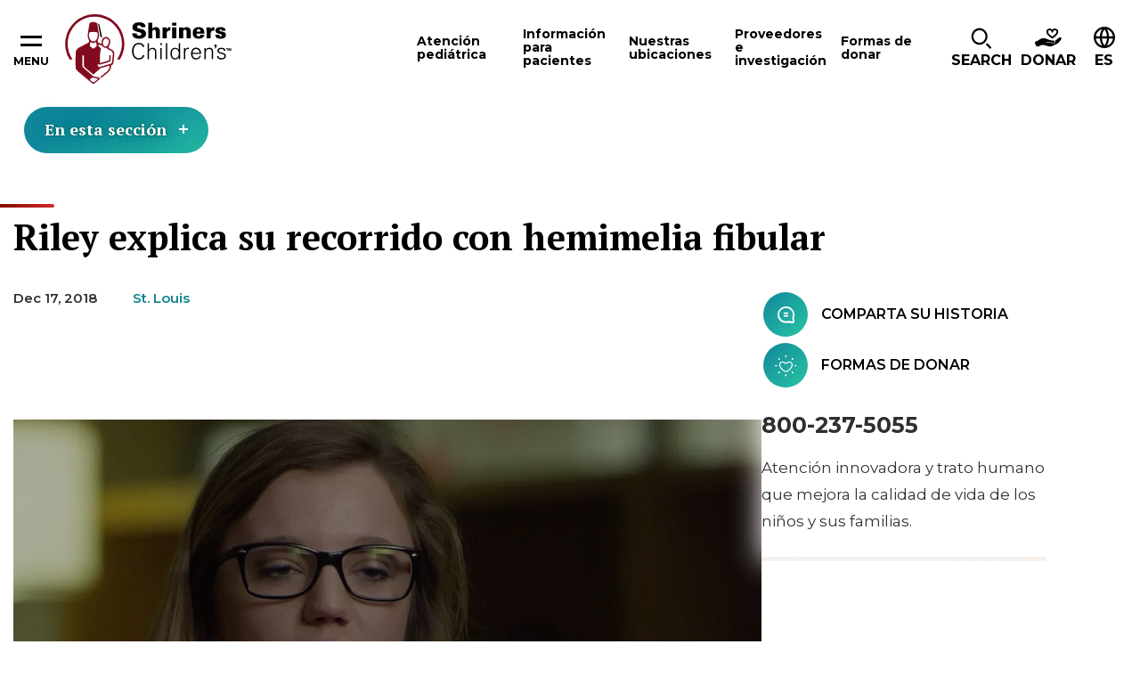

--- FILE ---
content_type: text/html; charset=utf-8
request_url: https://www.shrinerschildrens.org/es/news-and-media/videos/2018/12/riley-explains-her-journey-with-fibular-hemimelia
body_size: 28708
content:
<!DOCTYPE html><html lang="en"><head><meta charSet="utf-8" data-next-head=""/><meta name="viewport" content="width=device-width" data-next-head=""/><meta name="robots" content="index, follow" data-next-head=""/><meta name="og:title" content="Riley explica su recorrido con hemimelia fibular | Shriners Children&amp;apos;s" data-next-head=""/><meta name="og:url" content="https://www.shrinerschildrens.org//es/news-and-media/videos/2018/12/riley-explains-her-journey-with-fibular-hemimelia" data-next-head=""/><meta name="og:image" content="" data-next-head=""/><meta name="language" content="es" data-next-head=""/><meta name="template" content="Video Detail" data-next-head=""/><meta name="sh_navigation_title" content="Riley explica su recorrido con hemimelia fibular" data-next-head=""/><meta name="sh_teaser_title" content="Riley explica su recorrido con hemimelia fibular" data-next-head=""/><meta name="sh_teaser_image" content="{&quot;src&quot;:&quot;https://edge.sitecorecloud.io/shrinershosf393-shriners4ad9-prodb963-58d8/media/project/shriners/shc/migration-images/video-detail/r/riley-87926-ashx.jpeg?h=640&amp;iar=0&amp;w=961&quot;,&quot;alt&quot;:&quot;&quot;,&quot;width&quot;:&quot;961&quot;,&quot;height&quot;:&quot;640&quot;}" data-next-head=""/><meta name="sh_teaser" content="" data-next-head=""/><meta name="sh_include_in_site_search" content="true" data-next-head=""/><meta name="sh_content_type" content="Video" data-next-head=""/><meta name="sh_page_id" content="462c4c6f-33d1-4d09-87bc-340460a22d0b" data-next-head=""/><meta name="sh_published_date" content="2018-12-17T09:52:16Z" data-next-head=""/><meta name="sh_parent_pages" content="e5dc20af-fa51-4472-a681-e6c9162609ff;c0e697c5-1f33-4d43-b200-3729309a25c0;bf67624c-9782-4560-ab0a-55c71a018888" data-next-head=""/><meta name="sh_locations" content="St Louis" data-next-head=""/><title data-next-head="">Riley explica su recorrido con hemimelia fibular | Shriners Children&amp;apos;s</title><link rel="icon" type="image/png" href="/favicons/shc/favicon-96x96.png" sizes="96x96" data-next-head=""/><link rel="icon" type="image/svg+xml" href="/favicons/shc/favicon.svg" data-next-head=""/><link rel="shortcut icon" href="/favicons/shc/favicon.ico" data-next-head=""/><link rel="apple-touch-icon" sizes="180x180" href="/favicons/shc/apple-touch-icon.png" data-next-head=""/><meta name="apple-mobile-web-app-title" content="Shriners" data-next-head=""/><link rel="manifest" href="/favicons/shc/site.webmanifest" data-next-head=""/><link href="https://fonts.googleapis.com/css2?family=PT+Serif:ital,wght@0,700;1,700&amp;family=Montserrat:ital,wght@0,400;0,600;0,700;0,900;1,400;1,600;1,700&amp;family=DM+Serif+Text:ital,wght@0,400;1,400&amp;display=swap" rel="stylesheet"/><link rel="stylesheet" href="/assets/css/global.css"/><link rel="stylesheet" href="/assets/css/print.css"/><link rel="stylesheet" href="/assets/css/shc-theme.css"/><link rel="stylesheet" href="/assets/css/pages-override.css"/><noscript data-n-css=""></noscript><script defer="" noModule="" src="/_next/static/chunks/polyfills-42372ed130431b0a.js?dpl=dpl_64bUrVFzFgrzq3FLYgcnirgNK1QC"></script><script src="/_next/static/chunks/webpack-f26a5fce684567b6.js?dpl=dpl_64bUrVFzFgrzq3FLYgcnirgNK1QC" defer=""></script><script src="/_next/static/chunks/framework-3311683cffde0ebf.js?dpl=dpl_64bUrVFzFgrzq3FLYgcnirgNK1QC" defer=""></script><script src="/_next/static/chunks/main-7580ea01867acb51.js?dpl=dpl_64bUrVFzFgrzq3FLYgcnirgNK1QC" defer=""></script><script src="/_next/static/chunks/pages/_app-d96c98658b1c80f9.js?dpl=dpl_64bUrVFzFgrzq3FLYgcnirgNK1QC" defer=""></script><script src="/_next/static/chunks/4596ecfc-67224f727030c6ee.js?dpl=dpl_64bUrVFzFgrzq3FLYgcnirgNK1QC" defer=""></script><script src="/_next/static/chunks/458-5c1d211d71eaa756.js?dpl=dpl_64bUrVFzFgrzq3FLYgcnirgNK1QC" defer=""></script><script src="/_next/static/chunks/539-1b755bf20bd7da82.js?dpl=dpl_64bUrVFzFgrzq3FLYgcnirgNK1QC" defer=""></script><script src="/_next/static/chunks/646-b9282100561c427c.js?dpl=dpl_64bUrVFzFgrzq3FLYgcnirgNK1QC" defer=""></script><script src="/_next/static/chunks/841-bda634ac09337b0c.js?dpl=dpl_64bUrVFzFgrzq3FLYgcnirgNK1QC" defer=""></script><script src="/_next/static/chunks/680-bb8031fd19f2ad08.js?dpl=dpl_64bUrVFzFgrzq3FLYgcnirgNK1QC" defer=""></script><script src="/_next/static/chunks/pages/%5B%5B...path%5D%5D-61618b1abfbadcf8.js?dpl=dpl_64bUrVFzFgrzq3FLYgcnirgNK1QC" defer=""></script><script src="/_next/static/NXQ3TNrp162NJ-zG0QXJz/_buildManifest.js?dpl=dpl_64bUrVFzFgrzq3FLYgcnirgNK1QC" defer=""></script><script src="/_next/static/NXQ3TNrp162NJ-zG0QXJz/_ssgManifest.js?dpl=dpl_64bUrVFzFgrzq3FLYgcnirgNK1QC" defer=""></script></head><body id="body" data-theme="SHC"><link rel="preload" as="image" href="https://edge.sitecorecloud.io/shrinershosf393-shriners4ad9-prodb963-58d8/media/icons/social-icons/iconsocialfacebook.svg?iar=0"/><link rel="preload" as="image" href="https://edge.sitecorecloud.io/shrinershosf393-shriners4ad9-prodb963-58d8/media/icons/social-icons/iconsocialinstagram.svg?iar=0"/><link rel="preload" as="image" href="https://edge.sitecorecloud.io/shrinershosf393-shriners4ad9-prodb963-58d8/media/icons/social-icons/iconsocialx.png?h=17&amp;iar=0&amp;w=17"/><link rel="preload" as="image" href="https://edge.sitecorecloud.io/shrinershosf393-shriners4ad9-prodb963-58d8/media/icons/social-icons/iconsocialyoutube.svg?iar=0"/><link rel="preload" as="image" href="https://edge.sitecorecloud.io/shrinershosf393-shriners4ad9-prodb963-58d8/media/icons/social-icons/iconsociallinkedin.svg?iar=0"/><link rel="preload" as="image" href="https://edge.sitecorecloud.io/shrinershosf393-shriners4ad9-prodb963-58d8/media/icons/social-icons/tiktoksocialicon.svg?iar=0"/><div id="__next"><byoc-registration components="[]" datasources="[]"></byoc-registration><div class="prod-mode"><div class="header-sticky-container sticky-container notranslate" data-sticky-container=""><header class="header js-header-shc"><div class="global-header-nav js-header"><div class="global-header-nav__inner"><button data-toggle="hamburgerNav" class="hamburger-nav__toggle" aria-expanded="false" aria-controls="hamburgerNav"><span class="hamburger-nav__toggle-icon"></span><span class="hamburger-nav__toggle-text-show">Menu</span><span class="hamburger-nav__toggle-text-hide" aria-hidden="true">Close</span></button><div class="global-header-nav__logo"><a title="" target="" class="" href="/es"><img alt="Shriners logo" loading="lazy" width="187" height="78" decoding="async" data-nimg="1" style="color:transparent" srcSet="/_next/image?url=https%3A%2F%2Fedge.sitecorecloud.io%2Fshrinershosf393-shriners4ad9-prodb963-58d8%2Fmedia%2Fimages%2Fshc%2Flogos%2Flogoshc_1.svg%3Fh%3D78%26iar%3D0%26w%3D187&amp;w=256&amp;q=75 1x, /_next/image?url=https%3A%2F%2Fedge.sitecorecloud.io%2Fshrinershosf393-shriners4ad9-prodb963-58d8%2Fmedia%2Fimages%2Fshc%2Flogos%2Flogoshc_1.svg%3Fh%3D78%26iar%3D0%26w%3D187&amp;w=384&amp;q=75 2x" src="/_next/image?url=https%3A%2F%2Fedge.sitecorecloud.io%2Fshrinershosf393-shriners4ad9-prodb963-58d8%2Fmedia%2Fimages%2Fshc%2Flogos%2Flogoshc_1.svg%3Fh%3D78%26iar%3D0%26w%3D187&amp;w=384&amp;q=75"/></a></div><div id="nav" class="global-header-nav__nav"><nav><button data-toggle="atenci-n-pedi-trica-F7F6E337E0ED49B2B87BEE99DC88B019" class="global-header-nav__nav-item js-menu-toggle" aria-controls="atenci-n-pedi-trica-F7F6E337E0ED49B2B87BEE99DC88B019" aria-haspopup="dialog" tabindex="0"><span>Atención pediátrica</span></button><button data-toggle="informaci-n-para-pacientes-A230575122774408B8D69C7ACA3CF083" class="global-header-nav__nav-item js-menu-toggle" aria-controls="informaci-n-para-pacientes-A230575122774408B8D69C7ACA3CF083" aria-haspopup="dialog" tabindex="0"><span>Información para pacientes</span></button><button data-toggle="nuestras-ubicaciones-304C5E3E41CC493FB9293CA726ECFA80" class="global-header-nav__nav-item js-menu-toggle" aria-controls="nuestras-ubicaciones-304C5E3E41CC493FB9293CA726ECFA80" aria-haspopup="dialog" tabindex="0"><span>Nuestras ubicaciones</span></button><button data-toggle="proveedores-e-investigaci-n-B6DD5A4DD7944D0E9165EB1E7C9421E3" class="global-header-nav__nav-item js-menu-toggle" aria-controls="proveedores-e-investigaci-n-B6DD5A4DD7944D0E9165EB1E7C9421E3" aria-haspopup="dialog" tabindex="0"><span>Proveedores e investigación</span></button><button data-toggle="formas-de-donar-AABCC04ACE634C40848A1E6CD8E92B62" class="global-header-nav__nav-item js-menu-toggle" aria-controls="formas-de-donar-AABCC04ACE634C40848A1E6CD8E92B62" aria-haspopup="dialog" tabindex="0"><span>Formas de donar</span></button></nav></div><div class="global-header-nav__icon-links"><div data-toggle="i-want-to-find" class="global-header-nav__search js-menu-toggle" aria-controls="i-want-to-find" aria-haspopup="dialog" tabindex="0" role="button"><span class="global-header-nav__cta-icon" aria-hidden="true"><img alt="" loading="lazy" width="24" height="26" decoding="async" data-nimg="1" style="color:transparent" srcSet="/_next/image?url=%2Fassets%2Fimages%2Ficon-magnifying-glass.svg&amp;w=32&amp;q=75 1x, /_next/image?url=%2Fassets%2Fimages%2Ficon-magnifying-glass.svg&amp;w=48&amp;q=75 2x" src="/_next/image?url=%2Fassets%2Fimages%2Ficon-magnifying-glass.svg&amp;w=48&amp;q=75"/></span><span class="global-header-nav__search-text">Search</span></div><a href="https://donate.shrinerschildrens.org/give/716571/#!/donation/checkout?c_src=shrinerschildrens&amp;c_src2=main-nav" class="global-header-nav__cta classy-form classy-selector-ec07db9c-a5a1-4629-9fb4-b72cb6e732ab" target="_self" classy-form-type="modal" classy-form-campaign-id=""><span class="global-header-nav__cta-icon"><img alt="" loading="lazy" width="30" height="21" decoding="async" data-nimg="1" style="color:transparent" srcSet="/_next/image?url=https%3A%2F%2Fedge.sitecorecloud.io%2Fshrinershosf393-shriners4ad9-prodb963-58d8%2Fmedia%2Ficons%2Fsystem-icons%2Ficonheaderdonateblack.svg%3Fh%3D21%26iar%3D0%26w%3D30&amp;w=32&amp;q=75 1x, /_next/image?url=https%3A%2F%2Fedge.sitecorecloud.io%2Fshrinershosf393-shriners4ad9-prodb963-58d8%2Fmedia%2Ficons%2Fsystem-icons%2Ficonheaderdonateblack.svg%3Fh%3D21%26iar%3D0%26w%3D30&amp;w=64&amp;q=75 2x" src="/_next/image?url=https%3A%2F%2Fedge.sitecorecloud.io%2Fshrinershosf393-shriners4ad9-prodb963-58d8%2Fmedia%2Ficons%2Fsystem-icons%2Ficonheaderdonateblack.svg%3Fh%3D21%26iar%3D0%26w%3D30&amp;w=64&amp;q=75"/></span><span class="global-header-nav__cta-text">Donar</span></a><div class="global-header-nav__btn-lang notranslate" tabindex="0"><span class="global-header-nav__btn-lang-icon" aria-hidden="true"><svg width="24" height="24" focusable="false"><use xlink:href="/assets/images/sprite-shc.svg#ico--globe"></use></svg></span><div class="language__select--filter custom-select custom-select--language"><label for="language-select-hidden" class="sr-only">Cambiar idioma</label><div class="select2-container select2-container--language "><span class="select2-selection select2-selection--single" role="button" tabindex="-1" aria-label="Cambiar idioma" aria-expanded="false" aria-haspopup="true"><span class="select2-selection__rendered" role="textbox" aria-readonly="true" data-placeholder="ES">ES</span><span class="select2-selection__arrow" role="presentation"><b role="presentation"></b></span></span></div></div></div></div></div></div><div class="reveal section-overlay section-overlay--pediatric-care notranslate" id="atenci-n-pedi-trica-F7F6E337E0ED49B2B87BEE99DC88B019" data-additional-overlay-classes="section-overlay__modal section-overlay--atenci-n-pedi-trica-F7F6E337E0ED49B2B87BEE99DC88B019" data-reveal="reveal" role="dialog"><button class="close-button" data-close="" aria-label="Close modal" type="button"><span class="close-button__icon icon-close" aria-hidden="true"></span><span class="close-button__text" aria-hidden="true">Close</span></button><span class="section-overlay__title section-overlay__title--link"><a class="section-overlay__title-inner" href="/es/pediatric-care">Atención pediátrica</a></span><div class="section-overlay__inner"><div class="section-overlay__search notranslate"><form class=""><div class="form__input"><label for="care-search-header-input">Busque por especialidad, afección, servicio o tratamiento</label><div class="care__search--keyword custom-select" style="position:relative"><span class="twitter-typeahead"><input type="search" class="tt-input" data-landing-redirect="/es/pediatric-care" id="care-search-header-input" pattern="^[^&lt;&gt;;@$\\\{\}]{1,100}$" data-custom-validation="Secuencia de búsqueda incorrecta" placeholder="Estoy buscando..." autoComplete="off" value=""/></span></div></div><div class="form__button"><button type="submit"><span class="btn__inner">SHC Search Text</span></button></div></form></div><div class="section-overlay__list"><div class="section-overlay__subtitle"><p>Especialidades  y  afecciones  comunes</p><a href="http://www.google.com">View  All</a></div><ul><li><a href="/es/pediatric-care/burn-care" target="_self">Atención de quemaduras</a></li><li><a href="/es/pediatric-care/cleft-lip" target="_self">Labio leporino</a></li><li><a href="/es/pediatric-care/craniofacial" target="_self">Craneofacial</a></li><li><a href="/es/pediatric-care/orthopedics" target="_self">Ortopedia</a></li><li><a href="/es/pediatric-care/pediatric-rehabilitation-and-therapy" target="_self">Terapia y rehabilitación pediátrica</a></li><li><a href="/es/pediatric-care/pediatric-surgery" target="_self">Cirugía pediátrica</a></li><li><a href="/es/pediatric-care/rheumatology" target="_self">Reumatología</a></li><li><a href="/es/pediatric-care/scoliosis" target="_self">Escoliosis</a></li><li><a href="/es/pediatric-care/spine-and-spinal-cord" target="_self">Columna vertebral y médula espinal</a></li><li><a href="/es/pediatric-care/sports-medicine" target="_self">Medicina deportiva</a></li></ul></div></div></div><div class="reveal section-overlay notranslate section-overlay--informaci-n-para-pacientes-A230575122774408B8D69C7ACA3CF083" id="informaci-n-para-pacientes-A230575122774408B8D69C7ACA3CF083" data-additional-overlay-classes="section-overlay__modal section-overlay--informaci-n-para-pacientes-A230575122774408B8D69C7ACA3CF083" data-reveal="reveal" role="dialog"><button class="close-button" data-close="" aria-label="Close modal" type="button"><span class="close-button__icon icon-close" aria-hidden="true"></span><span class="close-button__text" aria-hidden="true">Close</span></button><span class="section-overlay__title section-overlay__title--link"><a class="section-overlay__title-inner" href="/es/patient-information" target="_self">Información para pacientes</a></span><div class="section-overlay__inner"><div class="section-overlay__list   section-overlay__list--bordered"><ul><li><a href="/es/patient-information/appointments-and-admissions" target="_self">Citas y admisiones</a><ul><li><a href="/es/patient-information/appointments-and-admissions/becoming-a-patient" target="_self">Convertirse en paciente</a></li></ul></li><li><a href="/es/patient-information/international-patients" target="_self">Pacientes internacionales</a></li><li><a href="/es/patient-information/patient-portal" target="_self">Portal del paciente</a><ul><li><a href="/es/patient-information/patient-portal/mychart-patient-portal" target="_self">Portal del paciente MyChart</a></li></ul></li><li><a href="/es/patient-information/billing-insurance-and-financial-assistance" target="_self">Facturación, seguro y ayuda económica</a><ul><li><a href="/es/patient-information/billing-insurance-and-financial-assistance/financial-assistance" target="_self">Asistencia financiera</a></li><li><a href="/es/patient-information/billing-insurance-and-financial-assistance/financial-assistance" target="_self">Seguros médicos aceptados</a></li></ul></li><li><a href="/es/patient-information/patient-services-and-resources" target="_self">Servicios y recursos para pacientes</a><ul><li><a href="/es/patient-information/patient-services-and-resources/requesting-medical-records" target="_self">Solicitud de historias clínicas</a></li><li><a href="/es/patient-information/patient-services-and-resources/patient-and-family-support-services" target="_self">Servicios de apoyo para el paciente y su familia</a></li><li><a href="/es/patient-information/patient-services-and-resources/transition-in-care" target="_self">Programa de Transición en la Atención para Adultos Jóvenes</a></li><li><a href="/es/patient-information/patient-services-and-resources/patient-alumni-network" target="_self">Red de expacientes</a></li><li><a href="/es/patient-information/patient-services-and-resources/interpreter-services" target="_self">Servicios de interpretación</a></li><li><a href="/es/patient-information/patient-services-and-resources/housing-and-logistical-support" target="_self">Alojamiento y apoyo logístico</a></li><li><a href="/es/patient-information/patient-services-and-resources/burn-awareness" target="_self">Prevención de quemaduras</a></li><li><a href="/es/patient-information/patient-services-and-resources/burn-awareness" target="_self">Seguridad en el verano</a></li><li><a href="/es/patient-information/patient-services-and-resources/backpack-safety" target="_self">Seguridad de la mochila</a></li></ul></li><li><a href="/es/patient-information/your-visit" target="_self">La consulta</a><ul></ul></li></ul></div></div></div><div class="reveal section-overlay section-overlay--locations notranslate" id="nuestras-ubicaciones-304C5E3E41CC493FB9293CA726ECFA80" data-additional-overlay-classes="section-overlay__modal section-overlay--locations" data-reveal="reveal" role="dialog"><button class="close-button" data-close="" aria-label="Close modal" type="button"><span class="close-button__icon icon-close" aria-hidden="true"></span><span class="close-button__text" aria-hidden="true">Close</span></button><span class="section-overlay__title section-overlay__title--link"><a class="section-overlay__title-inner" href="/es/locations" target="_self">Nuestras ubicaciones</a></span><div class="section-overlay__inner"><div class="section-overlay__inner notranslate"><div class="section-overlay__search locations-filters"><form class="locations-filters__form" data-redirect-url="/es/locations" data-current-location-text="Ubicación actual"><div class="form__input"><label for="modal-search-locations">Buscar por distancia:</label><input id="modal-search-locations" type="search" pattern="^[^&lt;&gt;;@$\\\{\}]{1,100}$" data-custom-validation="Secuencia de búsqueda incorrecta" placeholder="Ingresar su código postal" name="modal-search-locations"/></div><div class="form__input form__input--select custom-select"><label for="modal-search-care-types">Búsqueda por atención ofrecida:</label><select id="modal-search-care-types" class="locations-search-bar__select" data-select-type="pediatric-care" data-filter-type="category" data-search-field="sh_taxonomies" data-placeholder="Ofertas de atención pediátrica" data-no-results="No se encontraron resultados. Parece que no tenemos atención pediátrica que coincida con su consulta. Pruebe con otra palabra clave y utilice la función de autocompletar para ver una vista previa de las opciones disponibles." name="Care-type Dropdown"><option value=""></option></select></div><div class="form__button"><button type="submit"><span class="btn__inner">Buscar</span></button></div><button type="button" class="filters__geolocation-button"><svg width="20" height="20"><use xlink:href="/assets/images/sprite-shc.svg#ico--my-location"></use></svg>Utilizar mi ubicación para encontrarme</button></form></div><section class="locations-map locations-map--section-overlay" data-map-type="section-overlay"><div class="locations-map__canvas show-for-tablet-l " aria-live="polite"></div><div class="locations-map__overlay is-showing show-for-tablet-l " aria-live="polite"></div></section></div></div></div><div class="reveal section-overlay notranslate section-overlay--proveedores-e-investigaci-n-B6DD5A4DD7944D0E9165EB1E7C9421E3" id="proveedores-e-investigaci-n-B6DD5A4DD7944D0E9165EB1E7C9421E3" data-additional-overlay-classes="section-overlay__modal section-overlay--proveedores-e-investigaci-n-B6DD5A4DD7944D0E9165EB1E7C9421E3" data-reveal="reveal" role="dialog"><button class="close-button" data-close="" aria-label="Close modal" type="button"><span class="close-button__icon icon-close" aria-hidden="true"></span><span class="close-button__text" aria-hidden="true">Close</span></button><span class="section-overlay__title section-overlay__title--link"><a class="section-overlay__title-inner" href="/es/providers-and-research" target="_self">Proveedores e investigación</a></span><div class="section-overlay__inner"><div class="section-overlay__list   section-overlay__list--bordered"><ul><li><a href="/es/our-care-providers" target="_self">Nuestros proveedores de atención médica</a></li><li><a href="/es/providers-and-research/for-health-professionals" target="_self">Para profesionales de la atención médica</a><ul><li><a href="/es/providers-and-research/for-health-professionals/motion-analysis-resources" target="_self">Recursos para el estudio del movimiento</a></li><li><a href="/es/providers-and-research/for-health-professionals/school-nurse-resources" target="_self">Recursos para enfermeros escolares</a></li><li><a href="/es/providers-and-research/for-health-professionals/recognition-and-awards" target="_self">Reconocimientos y premios</a></li></ul></li><li><a href="/es/providers-and-research/research-at-shriners-childrens" target="_self">Investigación en Shriners Children&#x27;s</a><ul><li><a href="/es/providers-and-research/research-at-shriners-childrens/vp-of-research" target="_self">Vicepresidente de Investigaciones</a></li><li><a href="/es/providers-and-research/research-at-shriners-childrens/research-advisory-council-and-board" target="_self">Consejo y Junta Asesora de Investigación</a></li><li><a href="/es/providers-and-research/research-at-shriners-childrens/genomics-institute-laboratory" target="_self">Laboratorio del Instituto de Genómica</a></li><li><a href="/es/providers-and-research/research-at-shriners-childrens/motion-analysis-research-program" target="_self">Programa de investigación de estudio del movimiento</a></li><li><a href="/es/providers-and-research/research-at-shriners-childrens/grants-program" target="_self">Programa de becas</a></li><li><a href="/es/providers-and-research/research-at-shriners-childrens/industry-collaborations" target="_self">Asociaciones y colaboraciones</a></li></ul></li><li><a href="/es/providers-and-research/nursing-excellence" target="_self">Excelencia en enfermería</a><ul></ul></li></ul></div></div></div><div class="reveal section-overlay notranslate section-overlay--formas-de-donar-AABCC04ACE634C40848A1E6CD8E92B62" id="formas-de-donar-AABCC04ACE634C40848A1E6CD8E92B62" data-additional-overlay-classes="section-overlay__modal section-overlay--formas-de-donar-AABCC04ACE634C40848A1E6CD8E92B62" data-reveal="reveal" role="dialog"><button class="close-button" data-close="" aria-label="Close modal" type="button"><span class="close-button__icon icon-close" aria-hidden="true"></span><span class="close-button__text" aria-hidden="true">Close</span></button><span class="section-overlay__title section-overlay__title--link"><a class="section-overlay__title-inner" href="/es/ways-to-give" target="_self">Formas de donar</a></span><div class="section-overlay__inner"><div class="section-overlay__list   section-overlay__list--bordered"><ul><li><a href="/es/ways-to-give/giving-to-shriners-childrens" target="_self">Donaciones</a><ul></ul></li><li><a href="https://fundraise.shrinerschildrens.org/" target="_blank" rel="noopener noreferrer">Recaudación de fondos</a><ul><li><a href="https://fundraise.shrinerschildrens.org/" target="_blank" rel="noopener noreferrer">Cree una recaudación de fondos en línea</a></li><li><a href="https://fundraise.shrinerschildrens.org/fundraisers/" target="_blank" rel="noopener noreferrer">Eventos de recaudación de fondos</a></li><li><a href="https://fundraise.shrinerschildrens.org/specialevents/" target="_blank" rel="noopener noreferrer">Organice su propio evento de recaudación de fondos</a></li></ul></li><li><a href="/es/ways-to-give/corporate-partnerships" target="_self">Asociaciones corporativas</a><ul><li><a href="https://31daystoamaze.org/" target="_blank" rel="noopener noreferrer">31 Days to Amaze</a></li></ul></li><li><a href="/es/ways-to-give/programs" target="_self">Programas de donaciones</a><ul><li><a href="/es/ways-to-give/programs/featured-tv-ads" target="_self">Anuncios de televisión destacados</a></li></ul></li><li><a href="/es/ways-to-give/office-of-philanthropy" target="_self">Oficina de Filantropía</a><ul><li><a href="https://shriners.cld.bz/Impact-Report-2024" target="_blank" rel="noopener noreferrer">Reporte de impacto</a></li><li><a href="https://shrinersphilanthropyjobs.org/" target="_blank" rel="noopener noreferrer">Únase a nuestro equipo</a></li></ul></li><li><a href="/es/ways-to-give/account-center" target="_self">Centro de cuentas</a><ul><li><a href="https://donate.shrinerschildrens.org/profile/36194" target="_blank" rel="noopener noreferrer">Inicie sesión en su cuenta de donante</a></li><li><a href="/es/ways-to-give/account-center" target="_self">Centro de ayuda en línea para los donantes</a></li></ul></li></ul></div></div></div><div class="reveal section-overlay section-overlay--find notranslate" id="i-want-to-find" data-additional-overlay-classes="section-overlay__modal section-overlay--find" data-reveal="reveal" role="dialog" aria-labelledby="header-modal-title-_R_q5r6_"><button class="close-button" data-close="" aria-label="Close modal" type="button"><span class="close-button__icon icon-close" aria-hidden="true"></span><span class="close-button__text" aria-hidden="true">Close</span></button><span class="section-overlay__title"><span class="section-overlay__title-inner" id="header-modal-title-_R_q5r6_">I Want to Find</span></span><div class="section-overlay__inner"><div class="section-overlay__search notranslate"><form class="js-search-form-all" action="/es/site-search"><div class="form__input"><label class="sr-only" for="search-full">Search Label</label><span class="twitter-typeahead" style="position:relative;display:inline-block"><input id="search-full" class="js-typeahead-input tt-input" pattern="^[^&lt;&gt;;@$\\\{\}]{1,100}$" data-custom-validation="Secuencia de búsqueda incorrecta" type="search" placeholder="Busco..." autoComplete="off" role="combobox" aria-autocomplete="list" aria-expanded="false" aria-owns="search-full_listbox" aria-controls="search-full_listbox" spellCheck="false" dir="auto" style="position:relative;vertical-align:top" name="q" value=""/></span></div><div class="form__button"><button type="submit"><span class="btn__inner">Buscar</span></button></div></form></div><div class="section-overlay__list  section-overlay__list--boxed "><ul><li><a href="/es/locations" target="_self">Busque un centro</a></li><li><a href="/es/news-and-media" target="_self">Noticias y medios de comunicación</a></li><li><a href="/es/patient-information/international-patients" target="_self">Pacientes internacionales</a></li><li><a href="/es/patient-information/patient-portal" target="_self">Portal del paciente</a></li><li><a href="/es/our-care-providers" target="_self">Nuestros proveedores de atención médica</a></li><li><a href="/es/ways-to-give" target="_self">Formas de donar</a></li><li><a href="/es/patient-information/patient-services-and-resources/transition-in-care" target="_self">Programa de Transición en la Atención para Adultos Jóvenes</a></li><li><a href="/es/patient-information/patient-services-and-resources/patient-alumni-network" target="_self">Red de pacientes exalumnos</a></li></ul></div></div></div></header></div><div class="hamburger-nav off-canvas-absolute notranslate" id="hamburgerNav" data-off-canvas="data-off-canvas"><nav><ul class="hamburger-nav__main  hamburger-nav--desktop" role="menu"><li><a href="/es/pediatric-care">Atención pediátrica</a></li><li><a href="/es/patient-information">Información para pacientes</a></li><li><a href="/es/locations">Nuestras ubicaciones</a></li><li><a href="/es/providers-and-research">Proveedores e investigación</a></li><li><a href="/es/ways-to-give">Formas de donar</a></li></ul><div class="cta__links"><div class="cta__item-wrap"><a class="cta__link" href="/es/"><span class="cta__link-icon"></span><span class="cta__link-text">Refer a Patient</span></a></div><div class="cta__item-wrap"><a class="cta__link" href="/es/"><span class="cta__link-icon"></span><span class="cta__link-text">Request An Appointment</span></a></div><div class="cta__item-wrap"><a class="cta__link" href="https://www.shrinerschildrens.org/en/Ways-to-Give/Donate"><span class="cta__link-icon"><img alt="icono de corazón" loading="lazy" width="33" height="33" decoding="async" data-nimg="1" style="color:transparent" srcSet="/_next/image?url=https%3A%2F%2Fedge.sitecorecloud.io%2Fshrinershosf393-shriners4ad9-prodb963-58d8%2Fmedia%2Ficons%2Fshc-global-and-si-hero-icons-_-33x33px%2Fsolid-white-_-33x33px%2Fheart_33x33_whitesolid.svg%3Fh%3D33%26iar%3D0%26w%3D33&amp;w=48&amp;q=75 1x, /_next/image?url=https%3A%2F%2Fedge.sitecorecloud.io%2Fshrinershosf393-shriners4ad9-prodb963-58d8%2Fmedia%2Ficons%2Fshc-global-and-si-hero-icons-_-33x33px%2Fsolid-white-_-33x33px%2Fheart_33x33_whitesolid.svg%3Fh%3D33%26iar%3D0%26w%3D33&amp;w=96&amp;q=75 2x" src="/_next/image?url=https%3A%2F%2Fedge.sitecorecloud.io%2Fshrinershosf393-shriners4ad9-prodb963-58d8%2Fmedia%2Ficons%2Fshc-global-and-si-hero-icons-_-33x33px%2Fsolid-white-_-33x33px%2Fheart_33x33_whitesolid.svg%3Fh%3D33%26iar%3D0%26w%3D33&amp;w=96&amp;q=75"/></span><span class="cta__link-text">Donate</span></a></div></div><ul class="hamburger-nav__utility"><li><a href="/es/our-care-providers">Our Care Providers</a></li><li><a href="/es/news-and-media/events">Events</a></li><li><a href="/es/news-and-media">News &amp; Media</a></li><li><a href="/es/providers-and-research/for-health-professionals">For Healthcare Professionals</a></li><li><a href="/es/about">About Shriners Children&#x27;s</a></li><li><a href="/es/careers">Careers</a></li></ul></nav></div><main class="main" id="main"><section class="content-block"><nav class="section-nav notranslate"><button class="section-nav__toggle js-section-nav__toggle" type="button" data-toggle="section-nav-0" aria-label="Toggle section menu">En esta sección<span class="section-nav__toggle-icon" aria-hidden="true"></span></button><div class="section-nav__menu off-canvas-absolute" id="section-nav-0" data-off-canvas="off-canvas" role="menu"><span class="section-nav__menu__title" aria-label="Noticias y medios de comunicación"><a href="https://www.shrinerschildrens.org/es/news-and-media">Noticias y medios de comunicación</a></span><ul class="vertical menu accordion-menu" data-accordion-menu="accordion-menu" data-submenu-toggle="true"><li><a href="https://www.shrinerschildrens.org/es/news-and-media/news">Noticias</a></li><li><a href="https://www.shrinerschildrens.org/es/news-and-media/patient-stories">Historias de pacientes</a></li><li><a href="https://www.shrinerschildrens.org/es/news-and-media/podcasts">Podcasts</a></li><li><a href="https://www.shrinerschildrens.org/es/news-and-media/events">Eventos</a><ul class="menu vertical nested "></ul></li><li><a href="https://www.shrinerschildrens.org/es/news-and-media/videos">Videos</a></li><li><a href="https://www.shrinerschildrens.org/es/news-and-media/paralympic-stories">Paralympic Stories</a></li><li><a href="https://www.shrinerschildrens.org/es/news-and-media/our-international-patient-ambassadors">Pacientes  embajadores  internacionales</a></li><li><a href="https://www.shrinerschildrens.org/es/news-and-media/amazekids">AmazeKids</a></li><li><a href="https://www.shrinerschildrens.org/es/news-and-media/media-resources">Contenido  multimedia</a></li></ul></div></nav><div class="page-title notranslate"><h1 class="page-title__text">Riley explica su recorrido con hemimelia fibular</h1></div><section class="content-cols" id="card-4e3ff122-7856-4215-af21-539cb4200f2a"><div class="content-cols__inner"><div class="content-col content-col--main"><div class="content-tags"><div class="content-tags__inner"><span class="content-tags__date">Dec 17, 2018</span><ul class="content-tags__list"><li><a href="/es/site-search?q=St%20Louis">St.  Louis</a></li></ul></div></div><section class="media-video react-media-video-container notranslate"><div class="media-video__inner media-video--youtube" data-in-view="once"><div class="media-video__placeholder react-media-video-placeholder"><img alt="" loading="lazy" width="1140" height="671" decoding="async" data-nimg="1" class="placeholder" style="color:transparent" srcSet="/_next/image?url=https%3A%2F%2Fi.ytimg.com%2Fvi%2FkXEj46PGH1Q%2Fmaxresdefault.jpg&amp;w=1200&amp;q=75 1x, /_next/image?url=https%3A%2F%2Fi.ytimg.com%2Fvi%2FkXEj46PGH1Q%2Fmaxresdefault.jpg&amp;w=3840&amp;q=75 2x" src="/_next/image?url=https%3A%2F%2Fi.ytimg.com%2Fvi%2FkXEj46PGH1Q%2Fmaxresdefault.jpg&amp;w=3840&amp;q=75"/><button aria-label="Play video" class="media-video__play react-media-video-play"><span class="video-ring"><svg xmlns="http://www.w3.org/2000/svg" viewBox="0 0 200 200" width="50" height="50"><circle cx="100" cy="100" r="90" stroke-dasharray="943" fill="transparent"></circle></svg></span></button></div><div class="media-video__video react-media-video-frame" data-video-id="kXEj46PGH1Q"><div class="media-video__video-embed react-media-video-embed"></div></div><div class="media-video__meta-wrapper"><h2 class="media-video__title">Riley explica su recorrido con hemimelia fibular</h2><div class="media-video__caption js-expandable"><div><div>Riley es paciente de los Hospitales Shriners para Ni&ntilde;os St. Louis Tiene hemimelia fibular. ¡Mire su historia para aprender m&aacute;s sobre su recorrido!</div></div></div><div class="media-video__transcript accordion" data-accordion="true" data-allow-all-closed="true"><div class="accordion-item" data-accordion-item="true"><a class="accordion-title" data-hidetext="Hide Transcript" data-showtext="View Transcript">View Transcript</a><div class="accordion-content" data-tab-content="true"><div class="rtf"><div><p style=&quot;color: #000000; margin-right: 0px; margin-bottom: 4px; margin-left: 0px;&quot;><span>Riley:</span></p> <p style=&quot;color: #000000; margin: 0px;&quot;><span>Ahora soy una paciente del hospital Shriner porque cuando nac&iacute;, ten&iacute;a un pie zambo, que estaba doblado hacia adentro. Y entonces, mi pierna era m&aacute;s corta que la otra con ese proceso. Bueno, tuve una cirug&iacute;a de cinco horas en mi tobillo cuando nac&iacute;, y luego tuve algunas cirug&iacute;as cuando era peque&ntilde;a, que realmente no las recuerdo. Pero las primeras que record&eacute; fueron cuando estaba en cuarto grado, y me hicieron el alargamiento de halo en la parte inferior de la pierna. Hicieron eso y, despu&eacute;s de terminar con eso, me operaron el tobillo, donde le que pusieron una placa para que se doblara hacia adentro, y luego hicieron lo mismo con mi rodilla porque tambi&eacute;n se estaba doblando hacia adentro. Y luego, en primer a&ntilde;o, me hicieron otro alargamiento de pierna hasta la parte superior donde pusieron la varilla y donde ten&iacute;an el im&aacute;n. Luego, ahora me hice una cirug&iacute;a de tobillo en la que entraron y me cortaron el hueso del tobillo y le pusieron tornillos para que volviera a crecer derecho.</span></p> <p style=&quot;color: #000000; margin: 0px 0px 4px;&quot;><span>J. Eric Gordon, MD:</span></p> <p style=&quot;color: #000000; margin: 0px;&quot;><span>Las hemimelias fibulares son una causa cong&eacute;nita relativamente com&uacute;n de discrepancia en la longitud de las piernas. Afecta principalmente a la tibia y, a menudo, se presenta junto con deformidades en los tobillos; a veces, tambi&eacute;n pueden aparecer algunas deformidades en las rodillas. Se suelen asociar con problemas de la laxitud de los ligamentos. Tenemos algunas cirug&iacute;as que podemos hacer para brindar estabilidad al tobillo. Despu&eacute;s de hacer eso, podemos proceder con el alargamiento de piernas. El proceso de alargamiento en s&iacute; suele algo para lo que usamos un fijador externo. En algunas ocasiones, podemos utilizar uno de los clavos Ellipse autoalargables. Y por lo general, funciona bastante bien.</span></p> <p style=&quot;color: #000000; margin: 0px 0px 4px;&quot;><span>Riley:</span></p> <p style=&quot;color: #000000; margin: 0px;&quot;><span>Realmente no hay nada que me impida hacer algo. Hago equitaci&oacute;n. Entonces, cuando ten&iacute;a mi halo puesto, estaba un poco asustada. No puedo hacer equitaci&oacute;n ni nada. Tan pronto como dej&eacute; las muletas y comenc&eacute; a soportar el peso en la pierna, me dijeron: &quot;S&iacute;, puedes montar&quot;. Les mostr&eacute; fotos m&iacute;as montando y todo eso. Realmente, nada me detiene.</span></p> <p style=&quot;color: #000000; margin: 0px 0px 4px;&quot;><span>J. Eric Gordon, MD:</span></p> <p style=&quot;color: #000000; margin: 0px 0px 4px;&quot;><span>Tengo la parte simple en t&eacute;rminos de hacer la cirug&iacute;a. Despu&eacute;s de eso, ya no tengo nada que hacer. Les digo a la mayor&iacute;a de ellos que, si pueden hacer esto, pueden hacer cualquier cosa en la vida.</span></p> <div><span><br /> </span></div></div></div></div></div></div></div></div></section></div><div class="content-col content-col--sidebar-wrapper notranslate u-hidden-mobile" data-sticky="true" data-margin-top="6" data-sticky-on="large" data-anchor="card-4e3ff122-7856-4215-af21-539cb4200f2a"><div class="sidebar notranslate"><div class="cta__links"><div class="cta__item-wrap notranslate"><a title="" target="" class="cta__link" href="/es/news-and-media/share-your-story"><span class="cta__link-icon"><img alt="" loading="lazy" width="33" height="33" decoding="async" data-nimg="1" style="color:transparent" srcSet="/_next/image?url=https%3A%2F%2Fedge.sitecorecloud.io%2Fshrinershosf393-shriners4ad9-prodb963-58d8%2Fmedia%2Fproject%2Fshriners%2Fshc%2Fmigration-images%2Fcall-to-action%2Fmessage-33x33-whitesolid-ashx.svg%3Fh%3D33%26iar%3D0%26w%3D33&amp;w=48&amp;q=75 1x, /_next/image?url=https%3A%2F%2Fedge.sitecorecloud.io%2Fshrinershosf393-shriners4ad9-prodb963-58d8%2Fmedia%2Fproject%2Fshriners%2Fshc%2Fmigration-images%2Fcall-to-action%2Fmessage-33x33-whitesolid-ashx.svg%3Fh%3D33%26iar%3D0%26w%3D33&amp;w=96&amp;q=75 2x" src="/_next/image?url=https%3A%2F%2Fedge.sitecorecloud.io%2Fshrinershosf393-shriners4ad9-prodb963-58d8%2Fmedia%2Fproject%2Fshriners%2Fshc%2Fmigration-images%2Fcall-to-action%2Fmessage-33x33-whitesolid-ashx.svg%3Fh%3D33%26iar%3D0%26w%3D33&amp;w=96&amp;q=75"/></span><span class="cta__link-text">Comparta su historia</span></a></div><div class="cta__item-wrap notranslate"><a title="" target="" class="cta__link" href="/es/ways-to-give"><span class="cta__link-icon"><img alt="" loading="lazy" width="33" height="33" decoding="async" data-nimg="1" style="color:transparent" srcSet="/_next/image?url=https%3A%2F%2Fedge.sitecorecloud.io%2Fshrinershosf393-shriners4ad9-prodb963-58d8%2Fmedia%2Fproject%2Fshriners%2Fshc%2Fmigration-images%2Fcall-to-action%2Fheartburst-33x33-whitesolid-ashx.svg%3Fh%3D33%26iar%3D0%26w%3D33&amp;w=48&amp;q=75 1x, /_next/image?url=https%3A%2F%2Fedge.sitecorecloud.io%2Fshrinershosf393-shriners4ad9-prodb963-58d8%2Fmedia%2Fproject%2Fshriners%2Fshc%2Fmigration-images%2Fcall-to-action%2Fheartburst-33x33-whitesolid-ashx.svg%3Fh%3D33%26iar%3D0%26w%3D33&amp;w=96&amp;q=75 2x" src="/_next/image?url=https%3A%2F%2Fedge.sitecorecloud.io%2Fshrinershosf393-shriners4ad9-prodb963-58d8%2Fmedia%2Fproject%2Fshriners%2Fshc%2Fmigration-images%2Fcall-to-action%2Fheartburst-33x33-whitesolid-ashx.svg%3Fh%3D33%26iar%3D0%26w%3D33&amp;w=96&amp;q=75"/></span><span class="cta__link-text">Formas de donar</span></a></div><div class="cta__item-wrap notranslate"></div></div><ul class="sidebar__phone-links"><li><a href="tel:+1-800-237-5055">800-237-5055</a></li></ul><div class="sidebar__teaser"><div>Atención innovadora y trato humano que mejora la calidad de vida de los niños y sus familias.</div></div></div></div></div></section></section></main><footer id="footer" class="footer notranslate"><div class="footer__inner"><div class="footer__col"><a class="footer__link" href="/es/en"><div class="footer__logo"><img alt="" loading="lazy" width="187" height="78" decoding="async" data-nimg="1" style="color:transparent" srcSet="/_next/image?url=https%3A%2F%2Fedge.sitecorecloud.io%2Fshrinershosf393-shriners4ad9-prodb963-58d8%2Fmedia%2Fimages%2Fshc%2Flogos%2Flogoshc.svg%3Fh%3D78%26iar%3D0%26w%3D187&amp;w=256&amp;q=75 1x, /_next/image?url=https%3A%2F%2Fedge.sitecorecloud.io%2Fshrinershosf393-shriners4ad9-prodb963-58d8%2Fmedia%2Fimages%2Fshc%2Flogos%2Flogoshc.svg%3Fh%3D78%26iar%3D0%26w%3D187&amp;w=384&amp;q=75 2x" src="/_next/image?url=https%3A%2F%2Fedge.sitecorecloud.io%2Fshrinershosf393-shriners4ad9-prodb963-58d8%2Fmedia%2Fimages%2Fshc%2Flogos%2Flogoshc.svg%3Fh%3D78%26iar%3D0%26w%3D187&amp;w=384&amp;q=75"/></div></a><div class="footer__meta"><div class="footer__contact-info"><div><p>Oficina central</p><address>2900 N. Rocky Point Dr. <br /> Tampa, FL 33607</address></div></div><div class="footer__contact-meta"><div><p>Shriners Hospitals for Children es una organización sin ánimo de lucro 501(c)(3), comúnmente conocida como Shriners Children's (EIN 36-2193608).</p>
<p><img src="https://edge.sitecorecloud.io/shrinershosf393-shriners4ad9-prodb963-58d8/media/images/shc/ways-to-give/giving/charity_navigator_badge_500x500.jpg" style="height: auto; width: 125px;" alt="Distintivo de organización benéfica de cuatro estrellas de Charity Navigator" /></p></div></div></div></div><div class="footer__col"><nav class="footer__nav"><ul><li class="footer__nav-item"><span class="footer__nav-item__title">À propos de nous</span><ul class="menu vertical nested"><li><a target="" href="/es">Acerca de Shriners Children&#x27;s</a></li><li><a target="" href="/es/celebrating-100-years">Celebramos 100 años</a></li><li><a target="" href="/es">Nuestra misión</a></li><li><a target="" href="/es">Atención personalizada</a></li><li><a target="" href="/es">Directiva</a></li><li><a target="" href="/es">Calidad y resultados</a></li><li><a target="" href="/es">Ética y cumplimiento</a></li><li><a target="" href="/es">Informe Anual</a></li></ul></li><li class="footer__nav-item"><span class="footer__nav-item__title">Liens pratiques</span><ul class="menu vertical nested"><li><a target="" href="/es">Solicitar una cita</a></li><li><a target="" href="/es">Referir a un paciente</a></li><li><a target="" href="/es/patient-information/patient-services-and-resources/requesting-medical-records">Solicitud de historia clínica</a></li><li><a target="" href="/es">Contacto</a></li><li><a target="" href="/es">Portal del paciente</a></li><li><a target="" href="/es/locations">Buscar un centro</a></li><li><a target="" href="/es/pediatric-care">Encontrar atención médica</a></li><li><a target="" href="/es/patient-information/billing-insurance-and-financial-assistance">Facturación e información financiera</a></li><li><a target="" href="/es">Deje comentarios sobre la atención o la seguridad</a></li></ul></li><li class="footer__nav-item"><span class="footer__nav-item__title">Plus d’informations</span><ul class="menu vertical nested"><li><a target="" href="/es/careers">Empleos</a></li><li><a target="" href="/es/providers-and-research/for-health-professionals">Para profesionales de la atención médica</a></li><li><a target="" href="/es/providers-and-research/research-at-shriners-childrens">Investigación</a></li><li><a target="" href="/es/ways-to-give">Formas de donar</a></li><li><a target="" href="/es/ways-to-give/office-of-philanthropy/impact-and-transparency">Finanzas</a></li><li><a target="" href="/es">Necesidades de salud de la comunidad</a></li><li><a target="" href="/es">Transparencia de precios</a></li><li><a target="" href="/es">Proveedores y gestión de la cadena de suministro</a></li></ul></li><li class="footer__nav-item"><span class="footer__nav-item__title">Rester connecté</span><ul class="menu vertical nested"><li><a target="" href="/es/news-and-media">Noticias y medios de comunicación</a></li><li><a target="" href="/es">Contenido multimedia</a></li><li><a target="_blank" href="https://prod.shrinersinternational.org/es/">Shriners International</a></li><li><a target="_blank" href="https://shrinebowl.com/">East-West Shrine Bowl</a></li><li><a target="_blank" href="https://shrinerssports.com/">Deportes Shriners</a></li><li><a target="_blank" href="https://shopshrinerschildrens.gotaces.com/c1ea3339-6ca6-419f-a692-66f1d1931f59/Mallfront/Index">Tienda oficial en línea de Shriners Children&#x27;s</a></li></ul></li></ul></nav></div><div class="footer__footer"><div class="footer-social"><span class="footer-social__title">Síganos en redes sociales</span><a href="https://www.facebook.com/ShrinersChildrens/" target="_blank" class="footer-social__link" rel="noopener noreferrer"><img src="https://edge.sitecorecloud.io/shrinershosf393-shriners4ad9-prodb963-58d8/media/icons/social-icons/iconsocialfacebook.svg?iar=0" alt=""/></a><a href="https://www.instagram.com/shrinershospitals/" target="_blank" class="footer-social__link" rel="noopener noreferrer"><img src="https://edge.sitecorecloud.io/shrinershosf393-shriners4ad9-prodb963-58d8/media/icons/social-icons/iconsocialinstagram.svg?iar=0" alt="icono de instagram"/></a><a href="https://x.com/shrinershosp" target="_blank" class="footer-social__link" rel="noopener noreferrer"><img src="https://edge.sitecorecloud.io/shrinershosf393-shriners4ad9-prodb963-58d8/media/icons/social-icons/iconsocialx.png?h=17&amp;iar=0&amp;w=17" alt="ícono de Twitter"/></a><a href="https://www.youtube.com/user/shrinershospitals" target="_blank" class="footer-social__link" rel="noopener noreferrer"><img src="https://edge.sitecorecloud.io/shrinershosf393-shriners4ad9-prodb963-58d8/media/icons/social-icons/iconsocialyoutube.svg?iar=0" alt="icono de youtube"/></a><a href="http://linkedin.com/company/shriners-childrens" target="_blank" class="footer-social__link" rel="noopener noreferrer"><img src="https://edge.sitecorecloud.io/shrinershosf393-shriners4ad9-prodb963-58d8/media/icons/social-icons/iconsociallinkedin.svg?iar=0" alt="icono de linkedin"/></a><a href="https://www.tiktok.com/@shrinerschildrens" target="_blank" class="footer-social__link" rel="noopener noreferrer"><img src="https://edge.sitecorecloud.io/shrinershosf393-shriners4ad9-prodb963-58d8/media/icons/social-icons/tiktoksocialicon.svg?iar=0" alt="ícono de la red social tik tok"/></a></div><div class="footer__meta-row"><nav class="footer__nav-util"><ul><li><a target="" href="/es/nondiscrimination">Política contra la discriminación</a></li><li><a target="" href="/es/terms-of-use">Condiciones de uso</a></li><li><a target="" href="/es/sitemap">Mapa del sitio</a></li></ul></nav><span class="footer__copyright">© <!-- -->2026<!-- --> <!-- -->Derechos de autor de Shriners Hospitals for Children</span></div></div></div><nav class="footer-sticky notranslate"><div class="footer-sticky__inner"><a href="tel:+18442890878" class="footer-sticky__item"><span class="footer-sticky__item-inner"><span class="footer-sticky__item-icon"><img alt="" loading="lazy" width="24" height="24" decoding="async" data-nimg="1" style="color:transparent" srcSet="/_next/image?url=%2Fassets%2Fimages%2Ficon-phone.svg&amp;w=32&amp;q=75 1x, /_next/image?url=%2Fassets%2Fimages%2Ficon-phone.svg&amp;w=48&amp;q=75 2x" src="/_next/image?url=%2Fassets%2Fimages%2Ficon-phone.svg&amp;w=48&amp;q=75"/></span><span class="footer-sticky__item-text">Llámenos</span></span></a><button data-toggle="i-want-to-find" class="footer-sticky__item footer-sticky__item--search" aria-controls="i-want-to-find" aria-haspopup="dialog" tabindex="0"><span class="footer-sticky__item-inner"><span class="footer-sticky__item-icon"><img alt="" loading="lazy" width="16" height="17" decoding="async" data-nimg="1" style="color:transparent" srcSet="/_next/image?url=%2Fassets%2Fimages%2Ficon-magnifying-glass.svg&amp;w=16&amp;q=75 1x, /_next/image?url=%2Fassets%2Fimages%2Ficon-magnifying-glass.svg&amp;w=32&amp;q=75 2x" src="/_next/image?url=%2Fassets%2Fimages%2Ficon-magnifying-glass.svg&amp;w=32&amp;q=75"/></span><span class="footer-sticky__item-text">Buscar</span></span></button></div></nav></footer></div><svg aria-hidden="true" focusable="false" style="width:0;height:0;position:absolute" xmlns="https://www.w3.org/2000/svg"><linearGradient id="gradientYellow" x1="0%" y1="0%" x2="0%" y2="100%"><stop offset="0%" class="stop-color-start"></stop><stop offset="100%" class="stop-color-end"></stop></linearGradient><linearGradient id="gradientRed" x1="0%" y1="0%" x2="0%" y2="100%"><stop offset="0%" class="stop-color-start"></stop><stop offset="100%" class="stop-color-end"></stop></linearGradient><linearGradient id="gradientBlue" x1="0%" y1="0%" x2="0%" y2="100%"><stop offset="0%" class="stop-color-start"></stop><stop offset="100%" class="stop-color-end"></stop></linearGradient><linearGradient id="gradientTeal" x1="0%" y1="0%" x2="0%" y2="100%"><stop offset="0%" class="stop-color-start"></stop><stop offset="100%" class="stop-color-end"></stop></linearGradient><linearGradient id="gradientBlueDeep" x1="0%" y1="0%" x2="0%" y2="100%"><stop offset="0%" class="stop-color-start"></stop><stop offset="100%" class="stop-color-end"></stop></linearGradient></svg><!--$--><!--/$--><!--$--><!--/$--></div><script id="__NEXT_DATA__" type="application/json">{"props":{"pageProps":{"page":{"layout":{"sitecore":{"context":{"pageEditing":false,"site":{"name":"SHC"},"pageState":"normal","editMode":"chromes","language":"es","itemPath":"/news-and-media/videos/2018/12/riley-explains-her-journey-with-fibular-hemimelia","variantId":"_default"},"route":{"name":"riley-explains-her-journey-with-fibular-hemimelia","displayName":"riley-explains-her-journey-with-fibular-hemimelia","fields":{"allowManualEdit":{"value":false},"hideDescription":{"value":false},"videoDescription":{"value":"Riley es paciente de los Hospitales Shriners para Ni\u0026ntilde;os St. Louis Tiene hemimelia fibular. ¡Mire su historia para aprender m\u0026aacute;s sobre su recorrido!"},"videoId":{"value":"kXEj46PGH1Q"},"videoLength":{"value":"2:13"},"videoThumbnail":{"value":"https://i.ytimg.com/vi/kXEj46PGH1Q/maxresdefault.jpg"},"videoTitle":{"value":"Riley explica su recorrido con hemimelia fibular"},"videoTranscript":{"value":"\u003cp style=\u0026quot;color: #000000; margin-right: 0px; margin-bottom: 4px; margin-left: 0px;\u0026quot;\u003e\u003cspan\u003eRiley:\u003c/span\u003e\u003c/p\u003e \u003cp style=\u0026quot;color: #000000; margin: 0px;\u0026quot;\u003e\u003cspan\u003eAhora soy una paciente del hospital Shriner porque cuando nac\u0026iacute;, ten\u0026iacute;a un pie zambo, que estaba doblado hacia adentro. Y entonces, mi pierna era m\u0026aacute;s corta que la otra con ese proceso. Bueno, tuve una cirug\u0026iacute;a de cinco horas en mi tobillo cuando nac\u0026iacute;, y luego tuve algunas cirug\u0026iacute;as cuando era peque\u0026ntilde;a, que realmente no las recuerdo. Pero las primeras que record\u0026eacute; fueron cuando estaba en cuarto grado, y me hicieron el alargamiento de halo en la parte inferior de la pierna. Hicieron eso y, despu\u0026eacute;s de terminar con eso, me operaron el tobillo, donde le que pusieron una placa para que se doblara hacia adentro, y luego hicieron lo mismo con mi rodilla porque tambi\u0026eacute;n se estaba doblando hacia adentro. Y luego, en primer a\u0026ntilde;o, me hicieron otro alargamiento de pierna hasta la parte superior donde pusieron la varilla y donde ten\u0026iacute;an el im\u0026aacute;n. Luego, ahora me hice una cirug\u0026iacute;a de tobillo en la que entraron y me cortaron el hueso del tobillo y le pusieron tornillos para que volviera a crecer derecho.\u003c/span\u003e\u003c/p\u003e \u003cp style=\u0026quot;color: #000000; margin: 0px 0px 4px;\u0026quot;\u003e\u003cspan\u003eJ. Eric Gordon, MD:\u003c/span\u003e\u003c/p\u003e \u003cp style=\u0026quot;color: #000000; margin: 0px;\u0026quot;\u003e\u003cspan\u003eLas hemimelias fibulares son una causa cong\u0026eacute;nita relativamente com\u0026uacute;n de discrepancia en la longitud de las piernas. Afecta principalmente a la tibia y, a menudo, se presenta junto con deformidades en los tobillos; a veces, tambi\u0026eacute;n pueden aparecer algunas deformidades en las rodillas. Se suelen asociar con problemas de la laxitud de los ligamentos. Tenemos algunas cirug\u0026iacute;as que podemos hacer para brindar estabilidad al tobillo. Despu\u0026eacute;s de hacer eso, podemos proceder con el alargamiento de piernas. El proceso de alargamiento en s\u0026iacute; suele algo para lo que usamos un fijador externo. En algunas ocasiones, podemos utilizar uno de los clavos Ellipse autoalargables. Y por lo general, funciona bastante bien.\u003c/span\u003e\u003c/p\u003e \u003cp style=\u0026quot;color: #000000; margin: 0px 0px 4px;\u0026quot;\u003e\u003cspan\u003eRiley:\u003c/span\u003e\u003c/p\u003e \u003cp style=\u0026quot;color: #000000; margin: 0px;\u0026quot;\u003e\u003cspan\u003eRealmente no hay nada que me impida hacer algo. Hago equitaci\u0026oacute;n. Entonces, cuando ten\u0026iacute;a mi halo puesto, estaba un poco asustada. No puedo hacer equitaci\u0026oacute;n ni nada. Tan pronto como dej\u0026eacute; las muletas y comenc\u0026eacute; a soportar el peso en la pierna, me dijeron: \u0026quot;S\u0026iacute;, puedes montar\u0026quot;. Les mostr\u0026eacute; fotos m\u0026iacute;as montando y todo eso. Realmente, nada me detiene.\u003c/span\u003e\u003c/p\u003e \u003cp style=\u0026quot;color: #000000; margin: 0px 0px 4px;\u0026quot;\u003e\u003cspan\u003eJ. Eric Gordon, MD:\u003c/span\u003e\u003c/p\u003e \u003cp style=\u0026quot;color: #000000; margin: 0px 0px 4px;\u0026quot;\u003e\u003cspan\u003eTengo la parte simple en t\u0026eacute;rminos de hacer la cirug\u0026iacute;a. Despu\u0026eacute;s de eso, ya no tengo nada que hacer. Les digo a la mayor\u0026iacute;a de ellos que, si pueden hacer esto, pueden hacer cualquier cosa en la vida.\u003c/span\u003e\u003c/p\u003e \u003cdiv\u003e\u003cspan\u003e\u003cbr /\u003e \u003c/span\u003e\u003c/div\u003e"},"shareWithSI":{"value":false},"services":[],"specialities":[],"treatments":[],"conditions":[],"locations":[{"id":"ef044f8d-4a18-4e7a-97ff-a1fd007fbeda","url":"https://localhost/es/taxonomies/locations/st-louis","name":"St Louis","displayName":"St Louis","fields":{"tagName":{"value":"St.  Louis"}}}],"topicalTaxonomy":[],"NavigationTitle":{"value":"Riley explica su recorrido con hemimelia fibular"},"NavigationClass":null,"NavigationFilter":[],"Page Design":null,"includeInAutomaticTeaser":{"value":true},"showInBreadcrumbs":{"value":true},"teaser":{"value":""},"teaserImage":{"value":{"src":"https://edge.sitecorecloud.io/shrinershosf393-shriners4ad9-prodb963-58d8/media/project/shriners/shc/migration-images/video-detail/r/riley-87926-ashx.jpeg?h=640\u0026iar=0\u0026w=961","alt":"","width":"961","height":"640"}},"teaserLinkText":{"value":"Ver v\u0026iacute;deo"},"teaserTitle":{"value":"Riley explica su recorrido con hemimelia fibular"},"browserTitle":{"value":"Riley explica su recorrido con hemimelia fibular | Shriners Children\u0026apos;s"},"keywords":{"value":""},"metaAuthor":{"value":""},"metaDescription":{"value":""},"metaPublisher":{"value":""},"inheritAuthorAndPublisher":{"value":true},"socialThumbnail":{"value":{}},"twitterCreator":{"value":""},"twitterInheritValues":{"value":true},"twitterCardType":{"value":""},"twitterSite":{"value":""},"searchEngineCanCachePage":{"value":true},"searchEngineFollowsLinks":{"value":true},"searchEngineIndexesPage":{"value":true},"allowODPSnippet":{"value":true},"searchEngineCanSnippetPage":{"value":true},"searchEngineIndexesImages":{"value":true},"heading":{"value":"Riley explica su recorrido con hemimelia fibular"},"publishedDate":{"value":"2018-12-17T09:52:16Z"},"includeInSiteSearch":{"value":true},"includeLocationParameter":{"value":false},"includeInNavigation":{"value":false},"rawFooterInsert":{"value":""},"rawHeaderInsert":{"value":""},"canonicalURL":null,"oGDescription":{"value":"Riley explica su recorrido con hemimelia fibular"},"oGImage":{"value":{"src":"https://edge.sitecorecloud.io/shrinershosf393-shriners4ad9-prodb963-58d8/media/project/shriners/shc/migration-images/video-detail/r/riley-87926-ashx.jpeg?h=640\u0026iar=0\u0026w=961","alt":"","width":"961","height":"640"}},"oGTitle":{"value":"Riley explica su recorrido con hemimelia fibular | Shriners Children\u0026apos;s"},"oGType":{"value":""},"doNotIndex":{"value":false},"hTMLDescription":{"value":"Riley explica su recorrido con hemimelia fibular"},"hTMLTitle":{"value":"Riley explica su recorrido con hemimelia fibular | Shriners Children\u0026apos;s"},"legacyURLs":{"value":""},"oGUrl":{"value":"https://www.shrinerschildrens.org/en/news-and-media/videos/2018/12/riley-explains-her-journey-with-fibular-hemimelia"}},"databaseName":"master","deviceId":"fe5d7fdf-89c0-4d99-9aa3-b5fbd009c9f3","itemId":"462c4c6f-33d1-4d09-87bc-340460a22d0b","itemLanguage":"es","itemVersion":5,"layoutId":"c8fa023d-1a53-49b6-90b0-c9597da08693","templateId":"fd6f5bcf-2301-4f48-bad8-e15cf3eece28","templateName":"Video Detail","placeholders":{"headless-alerts":[{"uid":"6b36c535-fd74-4100-a857-62deaa2001f8","componentName":"PartialDesignDynamicPlaceholder","dataSource":"","params":{"sid":"{6B36C535-FD74-4100-A857-62DEAA2001F8}","ph":"headless-alerts","sig":"sxa-alert-banner"},"placeholders":{"sxa-alert-banner":[{"uid":"33ba9048-2266-42a2-8874-016a174309ad","componentName":"AlertBannerContainer","dataSource":"","params":{"DynamicPlaceholderId":"1","FieldNames":"Default"},"placeholders":{"alert-banner-for-page-1":[]}}]}},{"uid":"0ed2d707-ef41-4f93-a14b-53118fcb2382","componentName":"PartialDesignDynamicPlaceholder","dataSource":"","params":{"sid":"{0ED2D707-EF41-4F93-A14B-53118FCB2382}","ph":"headless-alerts","sig":"sxa-popup-modal"},"placeholders":{"sxa-popup-modal":[{"uid":"33ba9048-2266-42a2-8874-016a174309ad","componentName":"AlertBannerContainer","dataSource":"","params":{"DynamicPlaceholderId":"1","FieldNames":"Default"},"placeholders":{"alert-banner-for-page-1":[]}}]}}],"headless-header":[{"uid":"dc5514a9-bcd3-4759-8eea-e2ea59a252e1","componentName":"PartialDesignDynamicPlaceholder","dataSource":"","params":{"sid":"{DC5514A9-BCD3-4759-8EEA-E2EA59A252E1}","ph":"headless-header","sig":"sxa-header"},"placeholders":{"sxa-header":[{"uid":"f1f3d213-37ff-45ca-9ae4-2b50f8ef736f","componentName":"Header","dataSource":"a97629a2-637b-4496-b8e2-3af9281953e3","params":{"GridParameters":"col-12","DynamicPlaceholderId":"1","FieldNames":"Default"},"fields":{"donateButtonIcon":{"value":{"src":"https://edge.sitecorecloud.io/shrinershosf393-shriners4ad9-prodb963-58d8/media/icons/system-icons/iconheaderdonateblack.svg?h=21\u0026iar=0\u0026w=30","alt":"","width":"30","height":"21"}},"donateButtonLink":{"value":{"href":"https://donate.shrinerschildrens.org/give/716571/#!/donation/checkout?c_src=shrinerschildrens\u0026c_src2=main-nav","text":"Donar","linktype":"external","url":"https://donate.shrinerschildrens.org/give/716571/#!/donation/checkout?c_src=shrinerschildrens\u0026c_src2=main-nav","anchor":"","target":""}},"enableLanguageToggle":{"value":true},"siteLogo":{"value":{"src":"https://edge.sitecorecloud.io/shrinershosf393-shriners4ad9-prodb963-58d8/media/images/shc/logos/logoshc_1.svg?h=78\u0026iar=0\u0026w=187","alt":"Shriners logo","width":"187","height":"78"}},"siteLogoLink":{"value":{"class":"","querystring":"","id":"e5dc20af-fa51-4472-a681-e6c9162609ff","anchor":"","target":"","title":"","linktype":"internal","text":"","url":"/Shriners/SHC/home","href":"/es/"}},"changeLanguage":{"value":"Cambiar idioma"}},"placeholders":{"header-language-dropdown-1":[{"uid":"f92da9b4-6a60-463f-bd3e-c3d7ee52dc3a","componentName":"LanguageDropdown","dataSource":"","params":{"GridParameters":"col-12","DynamicPlaceholderId":"3","FieldNames":"Default"}}],"header-hamburger-menu-1":[{"uid":"88f91f0a-7344-4d22-9c8a-4e8828a0a8ec","componentName":"HamburgerNavigation","dataSource":"f814ac37-ec84-4d6b-a634-dc9e8c17d445","params":{"GridParameters":"col-12","FieldNames":"Default","DynamicPlaceholderId":"2"},"fields":{"additionalLinks":[{"id":"96bc8a8e-8d1a-43cd-818c-77b99c89005b","url":"/es/our-care-providers","name":"our-care-providers","displayName":"our-care-providers","fields":{"backgroundImageLarge":{"value":{"src":"https://edge.sitecorecloud.io/shrinershosf393-shriners4ad9-prodb963-58d8/media/images/shc/providers/p/provider_patient_chicago_1200x568_18042_0.jpg?h=568\u0026iar=0\u0026w=1200","alt":"","width":"1200","height":"568"}},"backgroundImageSmall":{"value":{"src":"https://edge.sitecorecloud.io/shrinershosf393-shriners4ad9-prodb963-58d8/media/images/shc/providers/p/provider_patient_chicago_961x640_18042.jpg?h=640\u0026iar=0\u0026w=961","alt":"primer plano de un médico con paciente, arrodillados","width":"961","height":"640"}},"conditions":[],"locations":[],"services":[],"specialities":[],"treatments":[],"topicalTaxonomy":[],"NavigationFilter":[],"NavigationTitle":{"value":"Our Care Providers"},"NavigationClass":null,"Page Design":null,"showInBreadcrumbs":{"value":true},"teaser":{"value":"Find a pediatric care provider at a Shriners Children's location near you."},"teaserImage":{"value":{"src":"https://edge.sitecorecloud.io/shrinershosf393-shriners4ad9-prodb963-58d8/media/images/shc/providers/p/provider_patient_chicago_961x640_18042.jpg?h=640\u0026iar=0\u0026w=961","alt":"primer plano de un médico con paciente, arrodillados","width":"961","height":"640"}},"teaserLinkText":{"value":"Our Care Providers"},"includeInAutomaticTeaser":{"value":false},"teaserTitle":{"value":"Our Care Providers"},"browserTitle":{"value":"Our Care Providers"},"keywords":{"value":""},"metaAuthor":{"value":""},"metaDescription":{"value":""},"metaPublisher":{"value":""},"inheritAuthorAndPublisher":{"value":false},"socialThumbnail":{"value":{}},"twitterCreator":{"value":""},"twitterInheritValues":{"value":true},"twitterCardType":{"value":"summary"},"twitterSite":{"value":""},"searchEngineCanCachePage":{"value":true},"searchEngineFollowsLinks":{"value":true},"searchEngineIndexesPage":{"value":true},"allowODPSnippet":{"value":true},"searchEngineCanSnippetPage":{"value":true},"searchEngineIndexesImages":{"value":true},"heading":{"value":"Our Care Providers"},"publishedDate":{"value":"0001-01-01T00:00:00Z"},"includeInNavigation":{"value":true},"includeInSiteSearch":{"value":true},"includeLocationParameter":{"value":false},"rawFooterInsert":{"value":""},"rawHeaderInsert":{"value":""},"doNotIndex":{"value":false},"hTMLDescription":{"value":"Find a pediatric care provider at a Shriners Children's location near you."},"hTMLTitle":{"value":"Our Care Providers | Shriners Children's"},"legacyURLs":{"value":"https://www.shrinerschildrens.org/doctor/adam-prentice-chao-md\r\nhttps://www.shrinerschildrens.org/doctor/amy-rahm-md\r\nhttps://www.shrinerschildrens.org/doctor/arthur-de-lorimier-md\r\nhttps://www.shrinerschildrens.org/doctor/brian-haus-md\r\nhttps://www.shrinerschildrens.org/doctor/candice-o-mcdaniel\r\nhttps://www.shrinerschildrens.org/doctor/casey-stondell-md-1\r\nhttps://www.shrinerschildrens.org/doctor/christopher-nguyen-md\r\nhttps://www.shrinerschildrens.org/doctor/claire-manske-md\r\nhttps://www.shrinerschildrens.org/doctor/craig-mcdonald-md\r\nhttps://www.shrinerschildrens.org/doctor/craig-w-senders-md\r\nhttps://www.shrinerschildrens.org/doctor/darvin-foo-pa-c-mmsc-pt\r\nhttps://www.shrinerschildrens.org/doctor/david-e-pleasure-md\r\nhttps://www.shrinerschildrens.org/doctor/david-greenhalgh-md\r\nhttps://www.shrinerschildrens.org/doctor/dean-blumberg-md-0\r\nhttps://www.shrinerschildrens.org/doctor/debra-templeton-md\r\nhttps://www.shrinerschildrens.org/doctor/diana-l-farmer-md\r\nhttps://www.shrinerschildrens.org/doctor/eric-o-klineberg-md\r\nhttps://www.shrinerschildrens.org/doctor/erin-g-brown-md\r\nhttps://www.shrinerschildrens.org/doctor/fatema-lakhani-iqbal-md\r\nhttps://www.shrinerschildrens.org/doctor/gary-wayne-raff-md\r\nhttps://www.shrinerschildrens.org/doctor/geneva-young-md\r\nhttps://www.shrinerschildrens.org/doctor/holly-leshikar-md\r\nhttps://www.shrinerschildrens.org/doctor/hugh-l-vu-md-mph\r\nhttps://www.shrinerschildrens.org/doctor/jennette-l-boakes-md\r\nhttps://www.shrinerschildrens.org/doctor/jennifer-yang-md\r\nhttps://www.shrinerschildrens.org/doctor/joel-lerman-md\r\nhttps://www.shrinerschildrens.org/doctor/john-k-liu-md\r\nhttps://www.shrinerschildrens.org/doctor/jon-robert-davids-md\r\nhttps://www.shrinerschildrens.org/doctor/julie-lynn-ingwerson-md\r\nhttps://www.shrinerschildrens.org/doctor/kathleen-romanowski-md\r\nhttps://www.shrinerschildrens.org/doctor/loren-davidson-md\r\nhttps://www.shrinerschildrens.org/doctor/maheen-ahmed-hassan-md\r\nhttps://www.shrinerschildrens.org/doctor/maya-evans-md\r\nhttps://www.shrinerschildrens.org/doctor/michael-dean-matson-md\r\nhttps://www.shrinerschildrens.org/doctor/michael-maloney-md\r\nhttps://www.shrinerschildrens.org/doctor/michelle-james-md-0\r\nhttps://www.shrinerschildrens.org/doctor/nicole-friel-md\r\nhttps://www.shrinerschildrens.org/doctor/payam-saadai-md\r\nhttps://www.shrinerschildrens.org/doctor/pirko-maguina-md\r\nhttps://www.shrinerschildrens.org/doctor/ralph-green-md\r\nhttps://www.shrinerschildrens.org/doctor/relton-mccarroll-jr-md\r\nhttps://www.shrinerschildrens.org/doctor/rolando-f-roberto-md\r\nhttps://www.shrinerschildrens.org/doctor/sampaguita-inez-sam-tafoya-md\r\nhttps://www.shrinerschildrens.org/doctor/samuel-francis-ciricillo-jr-md\r\nhttps://www.shrinerschildrens.org/doctor/shinjiro-hirose-md\r\nhttps://www.shrinerschildrens.org/doctor/soman-sen-md\r\nhttps://www.shrinerschildrens.org/doctor/sundeep-s-tumber-do\r\nhttps://www.shrinerschildrens.org/doctor/tina-l-palmieri-md\r\nhttps://www.shrinerschildrens.org/doctor/vedant-kulkarni-md\r\nhttps://www.shrinerschildrens.org/doctor/yashar-javidan-md\r\nhttps://www.shrinerschildrens.org/find-doctor\r\nhttps://www.shrinerschildrens.org/find-doctor/B?keywords=\u0026\u0026\r\nhttps://www.shrinerschildrens.org/find-doctor/C?keywords=\u0026\u0026\r\nhttps://www.shrinerschildrens.org/find-doctor/D?keywords=\u0026\u0026\r\nhttps://www.shrinerschildrens.org/find-doctor/E?keywords=\u0026\u0026\r\nhttps://www.shrinerschildrens.org/find-doctor/F?keywords=\u0026\u0026\r\nhttps://www.shrinerschildrens.org/find-doctor/G?keywords=\u0026\u0026\r\nhttps://www.shrinerschildrens.org/find-doctor/H?keywords=\u0026\u0026\r\nhttps://www.shrinerschildrens.org/find-doctor/I?keywords=\u0026\u0026\r\nhttps://www.shrinerschildrens.org/find-doctor/J?keywords=\u0026\u0026\r\nhttps://www.shrinerschildrens.org/find-doctor/K?keywords=\u0026\u0026\r\nhttps://www.shrinerschildrens.org/find-doctor/L?keywords=\u0026\u0026\r\nhttps://www.shrinerschildrens.org/find-doctor/M?keywords=\u0026\u0026\r\nhttps://www.shrinerschildrens.org/find-doctor/N?keywords=\u0026\u0026\r\nhttps://www.shrinerschildrens.org/find-doctor/P?keywords=\u0026\u0026\r\nhttps://www.shrinerschildrens.org/find-doctor/R?keywords=\u0026\u0026\r\nhttps://www.shrinerschildrens.org/find-doctor/S?keywords=\u0026\u0026\r\nhttps://www.shrinerschildrens.org/find-doctor/T?keywords=\u0026\u0026\r\nhttps://www.shrinerschildrens.org/find-doctor/V?keywords=\u0026\u0026\r\nhttps://www.shrinerschildrens.org/find-doctor/Y?keywords=\u0026\u0026"},"oGUrl":{"value":""},"canonicalURL":null,"oGDescription":{"value":""},"oGImage":{"value":{}},"oGTitle":{"value":""},"oGType":{"value":"website"}},"bestLinkText":"Our Care Providers"},{"id":"abf8cb1d-ff8c-44ed-aa7b-2d5bdbf96a7a","url":"/es/news-and-media/events","name":"events","displayName":"events","fields":{"conditions":[],"locations":[],"services":[],"specialities":[],"treatments":[],"topicalTaxonomy":[],"NavigationFilter":[],"NavigationTitle":{"value":"Events"},"NavigationClass":null,"Page Design":null,"showInBreadcrumbs":{"value":true},"teaser":{"value":"Events happening throughout the Shriners Children's healthcare system"},"teaserImage":{"value":{"src":"https://edge.sitecorecloud.io/shrinershosf393-shriners4ad9-prodb963-58d8/media/images/shc/news-and-media/events/walk_for_love_event_961x640_37931.jpg?h=640\u0026iar=0\u0026w=961","alt":"Evento Walk for LOVE","width":"961","height":"640"}},"teaserLinkText":{"value":""},"includeInAutomaticTeaser":{"value":false},"teaserTitle":{"value":"Upcoming Events"},"browserTitle":{"value":"Events"},"keywords":{"value":""},"metaAuthor":{"value":""},"metaDescription":{"value":""},"metaPublisher":{"value":""},"inheritAuthorAndPublisher":{"value":false},"socialThumbnail":{"value":{}},"twitterCreator":{"value":""},"twitterInheritValues":{"value":true},"twitterCardType":{"value":"summary"},"twitterSite":{"value":""},"searchEngineCanCachePage":{"value":true},"searchEngineFollowsLinks":{"value":true},"searchEngineIndexesPage":{"value":true},"allowODPSnippet":{"value":true},"searchEngineCanSnippetPage":{"value":true},"searchEngineIndexesImages":{"value":true},"heading":{"value":"Upcoming Events"},"publishedDate":{"value":"0001-01-01T00:00:00Z"},"includeInNavigation":{"value":true},"includeInSiteSearch":{"value":true},"includeLocationParameter":{"value":false},"rawFooterInsert":{"value":""},"rawHeaderInsert":{"value":""},"doNotIndex":{"value":false},"hTMLDescription":{"value":""},"hTMLTitle":{"value":"Events | Shriners Children's"},"legacyURLs":{"value":""},"oGUrl":{"value":""},"canonicalURL":null,"oGDescription":{"value":""},"oGImage":{"value":{}},"oGTitle":{"value":""},"oGType":{"value":"website"}},"bestLinkText":"Events"},{"id":"c0e697c5-1f33-4d43-b200-3729309a25c0","url":"/es/news-and-media","name":"news-and-media","displayName":"news-and-media","fields":{"conditions":[],"locations":[],"services":[],"specialities":[],"treatments":[],"topicalTaxonomy":[],"NavigationFilter":[],"NavigationTitle":{"value":"News \u0026 Media"},"NavigationClass":null,"Page Design":null,"showInBreadcrumbs":{"value":true},"teaser":{"value":"Find out what's happening at Shriners Children's"},"teaserImage":{"value":{}},"teaserLinkText":{"value":"News \u0026 Media"},"includeInAutomaticTeaser":{"value":false},"teaserTitle":{"value":"News \u0026 Media at Shriners Children's"},"browserTitle":{"value":"News And Media"},"keywords":{"value":""},"metaAuthor":{"value":""},"metaDescription":{"value":""},"metaPublisher":{"value":""},"inheritAuthorAndPublisher":{"value":false},"socialThumbnail":{"value":{}},"twitterCreator":{"value":""},"twitterInheritValues":{"value":true},"twitterCardType":{"value":"summary"},"twitterSite":{"value":""},"searchEngineCanCachePage":{"value":true},"searchEngineFollowsLinks":{"value":true},"searchEngineIndexesPage":{"value":true},"allowODPSnippet":{"value":true},"searchEngineCanSnippetPage":{"value":true},"searchEngineIndexesImages":{"value":true},"heading":{"value":"News \u0026 Media"},"publishedDate":{"value":"0001-01-01T00:00:00Z"},"includeInNavigation":{"value":true},"includeInSiteSearch":{"value":true},"includeLocationParameter":{"value":false},"rawFooterInsert":{"value":""},"rawHeaderInsert":{"value":""},"doNotIndex":{"value":false},"hTMLDescription":{"value":"Find out what's happening at Shriners Children's"},"hTMLTitle":{"value":"News \u0026 Media | Shriners Children's"},"legacyURLs":{"value":"https://shrinershospitalsforchildren.org/shc/media-resources\r\nhttps://shrinershospitalsforchildren.org/shc/Media-resources.aspx\r\nhttps://shrinershospitalsforchildren.org/SHC/materials\r\nhttps://shrinershospitalsforchildren.org/shc/n3rs\r\nhttps://shrinershospitalsforchildren.org/shc/leaders-in-care-magazine?srcaud=SHC\r\nhttps://shrinershospitalsforchildren.org/shc/leaders-in-care-magazine\r\nhttps://shrinershospitalsforchildren.org/shc/how-safe-is-your-home\r\nhttps://shrinershospitalsforchildren.org/shc/Home-Safety\r\nhttps://shrinershospitalsforchildren.org/shc/holiday-safety\r\nhttps://shrinershospitalsforchildren.org/shc/Fire-Safety\r\nhttps://shrinershospitalsforchildren.org/shc/Electrical-Safety\r\nhttps://shrinershospitalsforchildren.org/shc/safety-tips\r\nhttps://shrinershospitalsforchildren.org/shc/Scald-Safety\r\nhttps://shrinershospitalsforchildren.org/shc/resiliency_project\r\nhttps://www.shrinerschildrens.org/article/american-burn-association-honors-shriners-hospital-physical-therapist\r\nhttps://www.shrinerschildrens.org/article/americas-got-talent-finalist-kechi-owuchi-sings-northern-california-shriners-hospital\r\nhttps://www.shrinerschildrens.org/article/bunny-lady-makes-rounds-shriners-hospital\r\nhttps://www.shrinerschildrens.org/article/burn-chief-publishes-article-new-england-journal-medicine\r\nhttps://www.shrinerschildrens.org/article/campaign-launches-reach-children-need-specialty-pediatric-care\r\nhttps://www.shrinerschildrens.org/article/casts-kids\r\nhttps://www.shrinerschildrens.org/article/celebrating-50-years-shriners-editorial-without-words\r\nhttps://www.shrinerschildrens.org/article/christmas-comes-early-kids-shriners-hospital\r\nhttps://www.shrinerschildrens.org/article/closer-alliance-under-consideration\r\nhttps://www.shrinerschildrens.org/article/community-invited-lunchtime-lectures\r\nhttps://www.shrinerschildrens.org/article/couple-injured-2013-boston-marathon-speak-shriners-hospital-april-23\r\nhttps://www.shrinerschildrens.org/article/diagnosis-early-onset-scoliosis-leads-family-shriners-hospital\r\nhttps://www.shrinerschildrens.org/article/dr-david-greenhalgh-named-president-elect-international-society-burn-injuries\r\nhttps://www.shrinerschildrens.org/article/dr-kathleen-romanowski-joins-burn-team-shriners-hospitals-children-northern-california\r\nhttps://www.shrinerschildrens.org/article/facility-dog-joins-child-life-team\r\nhttps://www.shrinerschildrens.org/article/families-affected-hirschsprung-disease-will-convene-shriners-hospitals-children\r\nhttps://www.shrinerschildrens.org/article/fox40-holiday-toy-drive-benefits-kids-shriners-hospital\r\nhttps://www.shrinerschildrens.org/article/fox40-television-hosts-show-them-love-telethon-march-6\r\nhttps://www.shrinerschildrens.org/article/fox40s-holiday-toy-drive-benefits-kids-shriners-hospital\r\nhttps://www.shrinerschildrens.org/article/gilroy-track-star-represent-shriners-hospitals-children-pga-tour-tournament-las-vegas\r\nhttps://www.shrinerschildrens.org/article/hospital-ambassador-heading-las-vegas-experience-lifetime\r\nhttps://www.shrinerschildrens.org/article/hospital-dieticians-participate-reading-program\r\nhttps://www.shrinerschildrens.org/article/jackson-rancheria-brings-holiday-cheer-children-shriners-hospital\r\nhttps://www.shrinerschildrens.org/article/kids-explore-potential-camp-winning-hands\r\nhttps://www.shrinerschildrens.org/article/middle-school-students-introduced-career-pathways\r\nhttps://www.shrinerschildrens.org/article/neighborhood-outreach-tahoe-elementary\r\nhttps://www.shrinerschildrens.org/article/northern-california-shriners-hospital-represented-new-national-photo-exhibit\r\nhttps://www.shrinerschildrens.org/article/olympic-paratriathlete-says-sports-transformed-his-life\r\nhttps://www.shrinerschildrens.org/article/patient-walks-first-time-three-years-after-successful-surgery\r\nhttps://www.shrinerschildrens.org/article/patients-explore-potential\r\nhttps://www.shrinerschildrens.org/article/pediatric-surgeons-make-dream-come-true\r\nhttps://www.shrinerschildrens.org/article/peter-waters-md-hand-surgeon-speak-shriners-hospital\r\nhttps://www.shrinerschildrens.org/article/plastic-surgeon-repairs-dog-bite-wound\r\nhttps://www.shrinerschildrens.org/article/pressure-garments-help-burn-patients-heal\r\nhttps://www.shrinerschildrens.org/article/pull-through-surgery-gives-young-patient-gift-play\r\nhttps://www.shrinerschildrens.org/article/quarantine-competition-could-be-recipe-injury\r\nhttps://www.shrinerschildrens.org/article/ranked-among-best-nation-us-news-world-report\r\nhttps://www.shrinerschildrens.org/article/realtorsr-who-shrine-presents-shriners-hospital-its-first-commission-residential-home-sale\r\nhttps://www.shrinerschildrens.org/article/realtorsr-who-shrine-program-supports-shriners-hospitals-children-northern-california\r\nhttps://www.shrinerschildrens.org/article/show-them-love-telethon-raises-over-50000-benefit-northern-california-shriners-hospital\r\nhttps://www.shrinerschildrens.org/article/shriners-hospital-gives-student-athlete-care-and-confidence-compete\r\nhttps://www.shrinerschildrens.org/article/shriners-hospital-hosts-program-aspiring-young-women\r\nhttps://www.shrinerschildrens.org/article/shriners-hospital-launches-burn-prevention-program-school-children\r\nhttps://www.shrinerschildrens.org/article/shriners-hospital-nurse-honored-exceptional-service-2018-daisy-award-winner\r\nhttps://www.shrinerschildrens.org/article/shriners-hospital-patient-golf-pros-pga-pro-am-tournament-las-vegas\r\nhttps://www.shrinerschildrens.org/article/shriners-hospital-photographer-receives-award-excellence\r\nhttps://www.shrinerschildrens.org/article/shriners-hospital-physical-therapist-elected-california-physical-therapy-association-board\r\nhttps://www.shrinerschildrens.org/article/shriners-hospital-researcher-discovers-link-between-drug-used-treat-seizures-and-birth\r\nhttps://www.shrinerschildrens.org/article/shriners-hospitals-children-earns-coveted-4-star-rating-charity-navigator\r\nhttps://www.shrinerschildrens.org/article/shriners-hospitals-children-northern-california-hosts-employee-blood-drive-help-build\r\nhttps://www.shrinerschildrens.org/article/shriners-hospitals-children-northern-california-ranked-top-10-provider-pediatric\r\nhttps://www.shrinerschildrens.org/article/shriners-hospitals-children-receives-198000-gift-benefit-hand-program\r\nhttps://www.shrinerschildrens.org/article/shriners-hospitals-children-recognized-brand-year\r\nhttps://www.shrinerschildrens.org/article/shriners-hospitals-children-reminds-families-be-burn-aware\r\nhttps://www.shrinerschildrens.org/article/shriners-hospitals-wants-children-and-families-be-burn-aware\r\nhttps://www.shrinerschildrens.org/article/shriners-vote-expand-services-northern-california-hospital\r\nhttps://www.shrinerschildrens.org/article/sisters-gain-new-independence-shriners-hospital\r\nhttps://www.shrinerschildrens.org/article/sisters-hand-differences-seek-master-piano\r\nhttps://www.shrinerschildrens.org/article/spina-bifida-association-recognizes-spina-bifida-program-and-dr-maya-evans\r\nhttps://www.shrinerschildrens.org/article/teddy-bears-land-shriners-hospital-celebration-national-teddy-bear-day\r\nhttps://www.shrinerschildrens.org/article/wearing-face-mask-tips-teach-children\r\nhttps://www.shrinerschildrens.org/blog/2019-daisy-award-winner-honored-exceptional-nursing-care\r\nhttps://www.shrinerschildrens.org/blog/annual-fox-40-toy-drive-makes-holiday-wishes-come-true\r\nhttps://www.shrinerschildrens.org/blog/ben-ali-shriners-and-shriners-hospitals-children-northern-california-employees-collect-toiletry\r\nhttps://www.shrinerschildrens.org/blog/bikefit-program-puts-kids-drivers-seat\r\nhttps://www.shrinerschildrens.org/blog/bowel-management-program-helps-patient-gain-independence\r\nhttps://www.shrinerschildrens.org/blog/bowel-management-programs-helps-patient-gain-independence\r\nhttps://www.shrinerschildrens.org/blog/break-or-fracture\r\nhttps://www.shrinerschildrens.org/blog/burn-prevention\r\nhttps://www.shrinerschildrens.org/blog/celebrating-national-case-managers-week\r\nhttps://www.shrinerschildrens.org/blog/celebrating-shriners-international-awareness-day\r\nhttps://www.shrinerschildrens.org/blog/chest-wall-reconstruction-allows-patient-pursue-his-dreams\r\nhttps://www.shrinerschildrens.org/blog/community-cares-provides-gift-music\r\nhttps://www.shrinerschildrens.org/blog/community-member-sews-over-1000-face-masks-patients-during-coronavirus-pandemic\r\nhttps://www.shrinerschildrens.org/blog/covid-19-restrictions-and-recreational-youth-sports-reducing-sports-injuries-when-kids-are-back\r\nhttps://www.shrinerschildrens.org/blog/doctors-perform-great-pumpkin-surgery\r\nhttps://www.shrinerschildrens.org/blog/dr-david-greenhalgh-addresses-importance-burn-prevention\r\nhttps://www.shrinerschildrens.org/blog/families-defer-pediatric-doctor-visits-scoliosis-diagnoses-may-be-missed\r\nhttps://www.shrinerschildrens.org/blog/fifth-annual-bikefit-program-now-underway-summer-2020\r\nhttps://www.shrinerschildrens.org/blog/firefighter-visit-lifts-spirits\r\nhttps://www.shrinerschildrens.org/blog/former-patient-appointed-governor-state-council-developmental-disabilities\r\nhttps://www.shrinerschildrens.org/blog/golfers-drive-shriners\r\nhttps://www.shrinerschildrens.org/blog/hospital-honors-summer-youth-academy\r\nhttps://www.shrinerschildrens.org/blog/kids-drive-themselves-surgery\r\nhttps://www.shrinerschildrens.org/blog/kids-use-ipads-share-information-doctors\r\nhttps://www.shrinerschildrens.org/blog/kiwanis-club-greater-sacramento-honors-shriners-hospitals-children-northern-california-and-uc\r\nhttps://www.shrinerschildrens.org/blog/maren-conrad-paints-fine-art-piece-benefit-children-shriners-hospitals-children-northern\r\nhttps://www.shrinerschildrens.org/blog/mother-and-son-treated-osteogenesis-imperfecta-shriners-hospitals-children\r\nhttps://www.shrinerschildrens.org/blog/night-remember\r\nhttps://www.shrinerschildrens.org/blog/northern-california-2020-virtual-walk-lovetm-raises-2258923\r\nhttps://www.shrinerschildrens.org/blog/nurses-gather-shriners-hospitals-children-pediatric-wound-care-boot-camp\r\nhttps://www.shrinerschildrens.org/blog/one-teens-recovery-rare-spinal-illness-thanks-pediatric-rehabilitation-program\r\nhttps://www.shrinerschildrens.org/blog/pediatric-motility-testing-now-available\r\nhttps://www.shrinerschildrens.org/blog/pediatric-rehabilitation-spinal-cord-injury-team-helps-patient-learn-walk-again\r\nhttps://www.shrinerschildrens.org/blog/sacramento-ballet-brings-holiday-performance-kids-shriners-hospitals-children\r\nhttps://www.shrinerschildrens.org/blog/scoliosis-treatment-restores-young-girls-mental-and-physical-health\r\nhttps://www.shrinerschildrens.org/blog/shriners-hospital-doctors-provide-care-kids-scoliosis\r\nhttps://www.shrinerschildrens.org/blog/shriners-hospitals-children-northern-california-honored-2020-press-ganey-awards\r\nhttps://www.shrinerschildrens.org/blog/shriners-inspires-wcmx-wheelchair-skating-champion\r\nhttps://www.shrinerschildrens.org/blog/sisters-overcome-physical-differences-and-shine-track-field\r\nhttps://www.shrinerschildrens.org/blog/super-heroic-shoes-help-kids-shriners-hospital-feel-superheroes\r\nhttps://www.shrinerschildrens.org/blog/teen-burn-survivor-gives-thank-you-performance\r\nhttps://www.shrinerschildrens.org/blog/three-tips-comfort-your-child\r\nhttps://www.shrinerschildrens.org/blog/vertebral-body-tethering-leads-patient-doing-back-flips\r\nhttps://www.shrinerschildrens.org/blog/yoga-benefits-body-and-mind-young-patients-show-their-superhero-yoga-poses\r\nhttps://www.shrinerschildrens.org/calendar\r\nhttps://www.shrinerschildrens.org/camps-kids\r\nhttps://www.shrinerschildrens.org/events\r\nhttps://www.shrinerschildrens.org/news-you\r\nhttps://www.shrinerschildrens.org/newsletter\r\nhttps://www.shrinerschildrens.org/newsroom\r\nhttps://www.shrinerschildrens.org/post/big-day\r\nhttps://www.shrinerschildrens.org/post/bike-party-sacramento-brings-pedal-powered-parade-and-toys-patients\r\nhttps://www.shrinerschildrens.org/post/community-support-local-car-club-makes-christmas-reality-hospitalized-children\r\nhttps://www.shrinerschildrens.org/post/meet-abby\r\nhttps://www.shrinerschildrens.org/post/meet-andie-sue-and-kaysie-li\r\nhttps://www.shrinerschildrens.org/post/meet-antwon\r\nhttps://www.shrinerschildrens.org/post/meet-athena\r\nhttps://www.shrinerschildrens.org/post/meet-baylee\r\nhttps://www.shrinerschildrens.org/post/meet-caitlyn\r\nhttps://www.shrinerschildrens.org/post/meet-chloe\r\nhttps://www.shrinerschildrens.org/post/meet-courtney\r\nhttps://www.shrinerschildrens.org/post/meet-dulce\r\nhttps://www.shrinerschildrens.org/post/meet-ella\r\nhttps://www.shrinerschildrens.org/post/meet-emery\r\nhttps://www.shrinerschildrens.org/post/meet-emma\r\nhttps://www.shrinerschildrens.org/post/meet-eric\r\nhttps://www.shrinerschildrens.org/post/meet-giovanni\r\nhttps://www.shrinerschildrens.org/post/meet-hannah-and-katie\r\nhttps://www.shrinerschildrens.org/post/meet-kaitlyn\r\nhttps://www.shrinerschildrens.org/post/meet-leslie\r\nhttps://www.shrinerschildrens.org/post/meet-louie\r\nhttps://www.shrinerschildrens.org/post/meet-martin\r\nhttps://www.shrinerschildrens.org/post/meet-michael\r\nhttps://www.shrinerschildrens.org/post/meet-nhi\r\nhttps://www.shrinerschildrens.org/post/meet-sarah\r\nhttps://www.shrinerschildrens.org/post/meet-tal\r\nhttps://www.shrinerschildrens.org/post/meet-team-wong\r\nhttps://www.shrinerschildrens.org/post/prom\r\nhttps://www.shrinerschildrens.org/post/prom-2017\r\nhttps://www.shrinerschildrens.org/post/three-tips-comfort-your-child\r\nhttps://www.shrinerschildrens.org/post/videos\r\nhttps://www.shrinerschildrens.org/article/california-childrens-services-designates-hospital-colorectal-and-urology-special-care-center\r\nhttps://www.shrinerschildrens.org/article/shriners-hospital-photographer-awarded-fellowship-biocommunications-association\r\nhttps://www.shrinerschildrens.org/article/shriners-hospitals-children-northern-california-ranked-leader-pediatric-orthopaedics-us-news\r\nhttp://shrinerschildrens.org/events/"},"oGUrl":{"value":""},"canonicalURL":null,"oGDescription":{"value":""},"oGImage":{"value":{}},"oGTitle":{"value":""},"oGType":{"value":""}},"bestLinkText":"News \u0026 Media"},{"id":"24d9b666-b538-411e-bb74-2bfc4c09e22d","url":"/es/providers-and-research/for-health-professionals","name":"for-health-professionals","displayName":"for-health-professionals","fields":{"conditions":[],"locations":[],"services":[],"specialities":[],"treatments":[],"topicalTaxonomy":[],"NavigationFilter":[],"NavigationTitle":{"value":"For Healthcare Professionals"},"NavigationClass":null,"Page Design":null,"showInBreadcrumbs":{"value":true},"teaser":{"value":""},"teaserImage":{"value":{}},"teaserLinkText":{"value":""},"includeInAutomaticTeaser":{"value":true},"teaserTitle":{"value":"$name"},"browserTitle":{"value":""},"keywords":{"value":""},"metaAuthor":{"value":""},"metaDescription":{"value":""},"metaPublisher":{"value":""},"inheritAuthorAndPublisher":{"value":false},"socialThumbnail":{"value":{}},"twitterCreator":{"value":""},"twitterInheritValues":{"value":true},"twitterCardType":{"value":""},"twitterSite":{"value":""},"searchEngineCanCachePage":{"value":true},"searchEngineFollowsLinks":{"value":true},"searchEngineIndexesPage":{"value":true},"allowODPSnippet":{"value":true},"searchEngineCanSnippetPage":{"value":true},"searchEngineIndexesImages":{"value":true},"heading":{"value":"$name"},"publishedDate":{"value":"0001-01-01T00:00:00Z"},"includeInNavigation":{"value":true},"includeInSiteSearch":{"value":true},"includeLocationParameter":{"value":false},"rawFooterInsert":{"value":""},"rawHeaderInsert":{"value":""},"doNotIndex":{"value":false},"hTMLDescription":{"value":""},"hTMLTitle":{"value":"$name"},"legacyURLs":{"value":""},"oGUrl":{"value":""},"canonicalURL":null,"oGDescription":{"value":""},"oGImage":{"value":{}},"oGTitle":{"value":""},"oGType":{"value":""}},"bestLinkText":"For Healthcare Professionals"},{"id":"83255fbf-8410-4f67-a3e3-8611503d95f8","url":"/es/about","name":"about","displayName":"about","fields":{"conditions":[],"locations":[],"services":[],"specialities":[],"treatments":[],"topicalTaxonomy":[],"NavigationFilter":[],"NavigationTitle":{"value":"About Shriners Children's"},"NavigationClass":null,"Page Design":null,"showInBreadcrumbs":{"value":true},"teaser":{"value":"Shriners Children's is an innovative health system that's changing lives every day through innovative pediatric specialty care, world-class research and outstanding medical education."},"teaserImage":{"value":{"src":"https://edge.sitecorecloud.io/shrinershosf393-shriners4ad9-prodb963-58d8/media/project/shriners/shc/migration-images/rotator-two-column-slide/a/adaptive-bike-about-960x640-217712-ashx.jpeg?h=640\u0026iar=0\u0026w=960","alt":"","width":"960","height":"640"}},"teaserLinkText":{"value":"Learn More About Us"},"includeInAutomaticTeaser":{"value":true},"teaserTitle":{"value":"About Shriners Children's"},"browserTitle":{"value":"About | Shriners Children's"},"keywords":{"value":""},"metaAuthor":{"value":""},"metaDescription":{"value":""},"metaPublisher":{"value":""},"inheritAuthorAndPublisher":{"value":false},"socialThumbnail":{"value":{}},"twitterCreator":{"value":""},"twitterInheritValues":{"value":true},"twitterCardType":{"value":""},"twitterSite":{"value":""},"searchEngineCanCachePage":{"value":true},"searchEngineFollowsLinks":{"value":true},"searchEngineIndexesPage":{"value":true},"allowODPSnippet":{"value":true},"searchEngineCanSnippetPage":{"value":true},"searchEngineIndexesImages":{"value":true},"heading":{"value":"About Shriners Children's"},"publishedDate":{"value":"0001-01-01T00:00:00Z"},"includeInNavigation":{"value":true},"includeInSiteSearch":{"value":true},"includeLocationParameter":{"value":false},"rawFooterInsert":{"value":""},"rawHeaderInsert":{"value":""},"doNotIndex":{"value":false},"hTMLDescription":{"value":"Shriners Children's is an innovative health system that's changing lives every day through innovative pediatric specialty care, world-class research and outstanding medical education."},"hTMLTitle":{"value":"About | Shriners Children's"},"legacyURLs":{"value":"https://shrinershospitalsforchildren.org/shc/about-us\r\nhttps://shrinershospitalsforchildren.org/SHC/about-us.aspx\r\nhttps://www.shrinerschildrens.org/en/who-we-are\r\nhttps://shrinerschildrens.org/en/who-we-are\r\nhttps://www.shrinerschildrens.org/who-we-are\r\nhttps://shrinerschildrens.org/who-we-are\r\n"},"oGUrl":{"value":"https://www.shrinerschildrens.org/en/about"},"canonicalURL":null,"oGDescription":{"value":"Shriners Children's is an innovative health system that's changing lives every day through innovative pediatric specialty care, world-class research and outstanding medical education."},"oGImage":{"value":{"src":"https://edge.sitecorecloud.io/shrinershosf393-shriners4ad9-prodb963-58d8/media/project/shriners/shc/migration-images/rotator-two-column-slide/a/adaptive-bike-about-960x640-217712-ashx.jpeg?h=640\u0026iar=0\u0026w=960","alt":"","width":"960","height":"640"}},"oGTitle":{"value":"About | Shriners Children's"},"oGType":{"value":"website"}},"bestLinkText":"About Shriners Children's"},{"id":"1166977d-d97f-49fa-a56a-425bf22515b7","url":"/es/careers","name":"careers","displayName":"careers","fields":{"conditions":[],"locations":[],"services":[],"specialities":[],"treatments":[],"topicalTaxonomy":[],"NavigationFilter":[],"NavigationTitle":{"value":"Careers"},"NavigationClass":null,"Page Design":null,"showInBreadcrumbs":{"value":true},"teaser":{"value":""},"teaserImage":{"value":{}},"teaserLinkText":{"value":""},"includeInAutomaticTeaser":{"value":true},"teaserTitle":{"value":"$name"},"browserTitle":{"value":""},"keywords":{"value":""},"metaAuthor":{"value":""},"metaDescription":{"value":""},"metaPublisher":{"value":""},"inheritAuthorAndPublisher":{"value":false},"socialThumbnail":{"value":{}},"twitterCreator":{"value":""},"twitterInheritValues":{"value":true},"twitterCardType":{"value":""},"twitterSite":{"value":""},"searchEngineCanCachePage":{"value":true},"searchEngineFollowsLinks":{"value":true},"searchEngineIndexesPage":{"value":true},"allowODPSnippet":{"value":true},"searchEngineCanSnippetPage":{"value":true},"searchEngineIndexesImages":{"value":true},"heading":{"value":"$name"},"publishedDate":{"value":"0001-01-01T00:00:00Z"},"includeInNavigation":{"value":true},"includeInSiteSearch":{"value":true},"includeLocationParameter":{"value":false},"rawFooterInsert":{"value":""},"rawHeaderInsert":{"value":""},"doNotIndex":{"value":false},"hTMLDescription":{"value":""},"hTMLTitle":{"value":"$name"},"legacyURLs":{"value":""},"oGUrl":{"value":""},"canonicalURL":null,"oGDescription":{"value":""},"oGImage":{"value":{}},"oGTitle":{"value":""},"oGType":{"value":""}},"bestLinkText":"Careers"}],"callToAction":[{"id":"cf6c5022-f5c0-4845-952e-9a919b445fc0","url":"/es/data/call-to-action/default-sidebar/refer-a-patient","name":"Refer a patient","displayName":"Refer a patient","fields":{"icon":{"value":{}},"link":{"value":{"class":"","querystring":"","id":"e5dc20af-fa51-4472-a681-e6c9162609ff","anchor":"","target":"","title":"","linktype":"internal","text":"Refer a Patient","url":"/Shriners/SHC/home","href":"/es/"}}}},{"id":"60ccc698-d0b2-46fb-bb85-01b9c15008b1","url":"/es/data/call-to-action/default-sidebar/request-appointment","name":"Request Appointment","displayName":"Request Appointment","fields":{"icon":{"value":{}},"link":{"value":{"class":"","id":"{E5DC20AF-FA51-4472-A681-E6C9162609FF}","querystring":"","anchor":"","target":"","title":"","linktype":"internal","text":"Request An Appointment","url":"/Shriners/SHC/home","href":"/es/"}}}},{"id":"51d74d6b-aea1-4306-90b0-f229356cf89b","url":"/es/data/call-to-action/white-cta-icons/donate","name":"Donate","displayName":"Donate","fields":{"icon":{"value":{"src":"https://edge.sitecorecloud.io/shrinershosf393-shriners4ad9-prodb963-58d8/media/icons/shc-global-and-si-hero-icons-_-33x33px/solid-white-_-33x33px/heart_33x33_whitesolid.svg?h=33\u0026iar=0\u0026w=33","alt":"icono de corazón","width":"33","height":"33"}},"link":{"value":{"href":"https://www.shrinerschildrens.org/en/Ways-to-Give/Donate","text":"Donate","linktype":"external","url":"https://www.shrinerschildrens.org/en/Ways-to-Give/Donate","anchor":"","target":"_blank"}}}}]}}]}}]}}],"headless-popup-modal":[{"uid":"0ed2d707-ef41-4f93-a14b-53118fcb2382","componentName":"PartialDesignDynamicPlaceholder","dataSource":"","params":{"sid":"{0ED2D707-EF41-4F93-A14B-53118FCB2382}","ph":"headless-popup-modal","sig":"sxa-popup-modal"},"placeholders":{"sxa-popup-modal":[{"uid":"abf825e8-8ec9-4d9c-bd01-369b3255dddd","componentName":"PopupModal","dataSource":"","params":{"FieldNames":"Default","DynamicPlaceholderId":"2"}}]}}],"headless-main":[{"uid":"4152ff2e-c7af-48ea-9cea-b4e47c5596e7","componentName":"SectionNavigation","dataSource":"","params":{"GridParameters":"col-12","FieldNames":"Default","DynamicPlaceholderId":"100"}},{"uid":"d839e57e-feac-4106-89be-b156533c7fd2","componentName":"PageTitle","dataSource":"","params":{"GridParameters":"col-12","FieldNames":"Default","DynamicPlaceholderId":"101"}},{"uid":"4e3ff122-7856-4215-af21-539cb4200f2a","componentName":"TwoColSidebarContainer","dataSource":"","params":{"GridParameters":"col-12","FieldNames":"Default","DynamicPlaceholderId":"102"},"placeholders":{"content-column-102":[{"uid":"90cbe233-a3c5-4f50-a4cd-49c712acf4ff","componentName":"ContentTags","dataSource":"{750D8082-6DC9-4B9C-A86D-FABAB5507EF2}","params":{"GridParameters":"col-12","FieldNames":"Default","DynamicPlaceholderId":"103"},"fields":{"showPublishedDate":{"value":true}}},{"uid":"6fd29889-60e1-4ad4-83c6-3298c6592c0f","componentName":"MediaVideo","dataSource":"{462C4C6F-33D1-4D09-87BC-340460A22D0B}","params":{"GridParameters":"col-12","FieldNames":"Default","DynamicPlaceholderId":"104"},"fields":{"allowManualEdit":{"value":false},"hideDescription":{"value":false},"videoDescription":{"value":"Riley es paciente de los Hospitales Shriners para Ni\u0026ntilde;os St. Louis Tiene hemimelia fibular. ¡Mire su historia para aprender m\u0026aacute;s sobre su recorrido!"},"videoId":{"value":"kXEj46PGH1Q"},"videoLength":{"value":"2:13"},"videoThumbnail":{"value":"https://i.ytimg.com/vi/kXEj46PGH1Q/maxresdefault.jpg"},"videoTitle":{"value":"Riley explica su recorrido con hemimelia fibular"},"videoTranscript":{"value":"\u003cp style=\u0026quot;color: #000000; margin-right: 0px; margin-bottom: 4px; margin-left: 0px;\u0026quot;\u003e\u003cspan\u003eRiley:\u003c/span\u003e\u003c/p\u003e \u003cp style=\u0026quot;color: #000000; margin: 0px;\u0026quot;\u003e\u003cspan\u003eAhora soy una paciente del hospital Shriner porque cuando nac\u0026iacute;, ten\u0026iacute;a un pie zambo, que estaba doblado hacia adentro. Y entonces, mi pierna era m\u0026aacute;s corta que la otra con ese proceso. Bueno, tuve una cirug\u0026iacute;a de cinco horas en mi tobillo cuando nac\u0026iacute;, y luego tuve algunas cirug\u0026iacute;as cuando era peque\u0026ntilde;a, que realmente no las recuerdo. Pero las primeras que record\u0026eacute; fueron cuando estaba en cuarto grado, y me hicieron el alargamiento de halo en la parte inferior de la pierna. Hicieron eso y, despu\u0026eacute;s de terminar con eso, me operaron el tobillo, donde le que pusieron una placa para que se doblara hacia adentro, y luego hicieron lo mismo con mi rodilla porque tambi\u0026eacute;n se estaba doblando hacia adentro. Y luego, en primer a\u0026ntilde;o, me hicieron otro alargamiento de pierna hasta la parte superior donde pusieron la varilla y donde ten\u0026iacute;an el im\u0026aacute;n. Luego, ahora me hice una cirug\u0026iacute;a de tobillo en la que entraron y me cortaron el hueso del tobillo y le pusieron tornillos para que volviera a crecer derecho.\u003c/span\u003e\u003c/p\u003e \u003cp style=\u0026quot;color: #000000; margin: 0px 0px 4px;\u0026quot;\u003e\u003cspan\u003eJ. Eric Gordon, MD:\u003c/span\u003e\u003c/p\u003e \u003cp style=\u0026quot;color: #000000; margin: 0px;\u0026quot;\u003e\u003cspan\u003eLas hemimelias fibulares son una causa cong\u0026eacute;nita relativamente com\u0026uacute;n de discrepancia en la longitud de las piernas. Afecta principalmente a la tibia y, a menudo, se presenta junto con deformidades en los tobillos; a veces, tambi\u0026eacute;n pueden aparecer algunas deformidades en las rodillas. Se suelen asociar con problemas de la laxitud de los ligamentos. Tenemos algunas cirug\u0026iacute;as que podemos hacer para brindar estabilidad al tobillo. Despu\u0026eacute;s de hacer eso, podemos proceder con el alargamiento de piernas. El proceso de alargamiento en s\u0026iacute; suele algo para lo que usamos un fijador externo. En algunas ocasiones, podemos utilizar uno de los clavos Ellipse autoalargables. Y por lo general, funciona bastante bien.\u003c/span\u003e\u003c/p\u003e \u003cp style=\u0026quot;color: #000000; margin: 0px 0px 4px;\u0026quot;\u003e\u003cspan\u003eRiley:\u003c/span\u003e\u003c/p\u003e \u003cp style=\u0026quot;color: #000000; margin: 0px;\u0026quot;\u003e\u003cspan\u003eRealmente no hay nada que me impida hacer algo. Hago equitaci\u0026oacute;n. Entonces, cuando ten\u0026iacute;a mi halo puesto, estaba un poco asustada. No puedo hacer equitaci\u0026oacute;n ni nada. Tan pronto como dej\u0026eacute; las muletas y comenc\u0026eacute; a soportar el peso en la pierna, me dijeron: \u0026quot;S\u0026iacute;, puedes montar\u0026quot;. Les mostr\u0026eacute; fotos m\u0026iacute;as montando y todo eso. Realmente, nada me detiene.\u003c/span\u003e\u003c/p\u003e \u003cp style=\u0026quot;color: #000000; margin: 0px 0px 4px;\u0026quot;\u003e\u003cspan\u003eJ. Eric Gordon, MD:\u003c/span\u003e\u003c/p\u003e \u003cp style=\u0026quot;color: #000000; margin: 0px 0px 4px;\u0026quot;\u003e\u003cspan\u003eTengo la parte simple en t\u0026eacute;rminos de hacer la cirug\u0026iacute;a. Despu\u0026eacute;s de eso, ya no tengo nada que hacer. Les digo a la mayor\u0026iacute;a de ellos que, si pueden hacer esto, pueden hacer cualquier cosa en la vida.\u003c/span\u003e\u003c/p\u003e \u003cdiv\u003e\u003cspan\u003e\u003cbr /\u003e \u003c/span\u003e\u003c/div\u003e"},"shareWithSI":{"value":false},"services":[],"specialities":[],"treatments":[],"conditions":[],"locations":[{"id":"ef044f8d-4a18-4e7a-97ff-a1fd007fbeda","url":"https://localhost/es/taxonomies/locations/st-louis","name":"St Louis","displayName":"St Louis","fields":{"tagName":{"value":"St.  Louis"}}}],"topicalTaxonomy":[],"NavigationTitle":{"value":"Riley explica su recorrido con hemimelia fibular"},"NavigationClass":null,"NavigationFilter":[],"Page Design":null,"includeInAutomaticTeaser":{"value":true},"showInBreadcrumbs":{"value":true},"teaser":{"value":""},"teaserImage":{"value":{"src":"https://edge.sitecorecloud.io/shrinershosf393-shriners4ad9-prodb963-58d8/media/project/shriners/shc/migration-images/video-detail/r/riley-87926-ashx.jpeg?h=640\u0026iar=0\u0026w=961","alt":"","width":"961","height":"640"}},"teaserLinkText":{"value":"Ver v\u0026iacute;deo"},"teaserTitle":{"value":"Riley explica su recorrido con hemimelia fibular"},"browserTitle":{"value":"Riley explica su recorrido con hemimelia fibular | Shriners Children\u0026apos;s"},"keywords":{"value":""},"metaAuthor":{"value":""},"metaDescription":{"value":""},"metaPublisher":{"value":""},"inheritAuthorAndPublisher":{"value":true},"socialThumbnail":{"value":{}},"twitterCreator":{"value":""},"twitterInheritValues":{"value":true},"twitterCardType":{"value":""},"twitterSite":{"value":""},"searchEngineCanCachePage":{"value":true},"searchEngineFollowsLinks":{"value":true},"searchEngineIndexesPage":{"value":true},"allowODPSnippet":{"value":true},"searchEngineCanSnippetPage":{"value":true},"searchEngineIndexesImages":{"value":true},"heading":{"value":"Riley explica su recorrido con hemimelia fibular"},"publishedDate":{"value":"2018-12-17T09:52:16Z"},"includeInSiteSearch":{"value":true},"includeLocationParameter":{"value":false},"includeInNavigation":{"value":false},"rawFooterInsert":{"value":""},"rawHeaderInsert":{"value":""},"canonicalURL":null,"oGDescription":{"value":"Riley explica su recorrido con hemimelia fibular"},"oGImage":{"value":{"src":"https://edge.sitecorecloud.io/shrinershosf393-shriners4ad9-prodb963-58d8/media/project/shriners/shc/migration-images/video-detail/r/riley-87926-ashx.jpeg?h=640\u0026iar=0\u0026w=961","alt":"","width":"961","height":"640"}},"oGTitle":{"value":"Riley explica su recorrido con hemimelia fibular | Shriners Children\u0026apos;s"},"oGType":{"value":""},"doNotIndex":{"value":false},"hTMLDescription":{"value":"Riley explica su recorrido con hemimelia fibular"},"hTMLTitle":{"value":"Riley explica su recorrido con hemimelia fibular | Shriners Children\u0026apos;s"},"legacyURLs":{"value":""},"oGUrl":{"value":"https://www.shrinerschildrens.org/en/news-and-media/videos/2018/12/riley-explains-her-journey-with-fibular-hemimelia"}}}],"sidebar-column-102":[{"uid":"4128ee34-83ae-46b3-9530-c029389ac861","componentName":"SidebarCTA","dataSource":"{2395D866-7A9F-40AD-89D5-AEE93C1160CD}","params":{"GridParameters":"col-12","FieldNames":"Default","DynamicPlaceholderId":"105"},"fields":{"copy":{"value":"Atención innovadora y trato humano que mejora la calidad de vida de los niños y sus familias."},"phoneNumber":{"value":"1-800-237-5055"}},"placeholders":{"sidebar-cta-links-105":[{"uid":"ca23c433-08a1-4f37-b728-6b39a7576b29","componentName":"CallToAction","dataSource":"{3FC96E1B-AC0A-48FE-A510-B275B18E72E6}","params":{"GridParameters":"col-12","FieldNames":"Default","DynamicPlaceholderId":"106"},"fields":{"icon":{"value":{"src":"https://edge.sitecorecloud.io/shrinershosf393-shriners4ad9-prodb963-58d8/media/project/shriners/shc/migration-images/call-to-action/message-33x33-whitesolid-ashx.svg?h=33\u0026iar=0\u0026w=33","alt":"","width":"33","height":"33"}},"link":{"value":{"text":"Comparta su historia","anchor":"","linktype":"internal","class":"","title":"","target":"","querystring":"","id":"{AE8F6D4C-4D3A-42EA-BF88-0308B0B48AD8}","href":"/es/news-and-media/share-your-story"}}}},{"uid":"ad7884f7-3785-4405-93b0-8cd4b4d3d766","componentName":"CallToAction","dataSource":"{9292A2A1-FDBF-4440-BA47-B9ACAD252B5C}","params":{"GridParameters":"col-12","FieldNames":"Default","DynamicPlaceholderId":"107"},"fields":{"icon":{"value":{"src":"https://edge.sitecorecloud.io/shrinershosf393-shriners4ad9-prodb963-58d8/media/project/shriners/shc/migration-images/call-to-action/heartburst-33x33-whitesolid-ashx.svg?h=33\u0026iar=0\u0026w=33","alt":"","width":"33","height":"33"}},"link":{"value":{"text":"Formas de donar","anchor":"","linktype":"internal","class":"","title":"","target":"","querystring":"","id":"{C8A0AA95-7F7C-43EE-8B5D-E0AFFE2C9D36}","href":"/es/ways-to-give"}}}},{"uid":"e3ef7e02-0a67-4f13-ada7-b249297ad56f","componentName":"CallToAction","dataSource":"{4049E57C-BE42-4CF6-AC97-2F95A8C417D7}","params":{"GridParameters":"col-12","FieldNames":"Default","DynamicPlaceholderId":"108"},"fields":{"icon":{"value":{"src":"https://edge.sitecorecloud.io/shrinershosf393-shriners4ad9-prodb963-58d8/media/project/shriners/shc/migration-images/call-to-action/cross-33x33-whitesolid-ashx.svg?h=33\u0026iar=0\u0026w=33","alt":"","width":"33","height":"33"}},"link":{"value":{"href":"","text":"La atención pediátrica que brindamos","anchor":"","linktype":"internal","class":"","title":"","target":"","querystring":"","id":"{FE829CF4-3155-42B3-8C19-D9C9EB116DDE}"}}}}]}}]}}],"headless-footer":[{"uid":"198a786f-55f8-43f0-afd8-fb821f34f657","componentName":"PartialDesignDynamicPlaceholder","dataSource":"","params":{"sid":"{198A786F-55F8-43F0-AFD8-FB821F34F657}","ph":"headless-footer","sig":"sxa-footer"},"placeholders":{"sxa-footer":[{"uid":"afece716-15f5-4574-b0f8-261c9603788d","componentName":"Footer","dataSource":"5d9c6d61-16ee-4444-a93f-b0208bc11768","params":{"GridParameters":"col-12","FieldNames":"Default","DynamicPlaceholderId":"1"},"fields":{"callToAction":{"value":{"href":""}},"copyrightText":{"value":"Derechos de autor de Shriners Hospitals for Children"},"corporateCopy":{"value":"\u003cp\u003eOficina central\u003c/p\u003e\u003caddress\u003e2900 N. Rocky Point Dr. \u003cbr /\u003e Tampa, FL 33607\u003c/address\u003e"},"corporateCopyBottom":{"value":"\u003cp\u003eShriners Hospitals for Children es una organización sin ánimo de lucro 501(c)(3), comúnmente conocida como Shriners Children's (EIN 36-2193608).\u003c/p\u003e\r\n\u003cp\u003e\u003cimg src=\"https://edge.sitecorecloud.io/shrinershosf393-shriners4ad9-prodb963-58d8/media/images/shc/ways-to-give/giving/charity_navigator_badge_500x500.jpg\" style=\"height: auto; width: 125px;\" alt=\"Distintivo de organización benéfica de cuatro estrellas de Charity Navigator\" /\u003e\u003c/p\u003e"},"followUsTitle":{"value":"Síganos en redes sociales"},"footerLink":{"value":{"class":"","id":"{E5DC20AF-FA51-4472-A681-E6C9162609FF}","querystring":"","anchor":"","target":"","title":"","linktype":"internal","text":"","url":"/Shriners/SHC/home","href":"/es/"}},"footerLogo":{"value":{"src":"https://edge.sitecorecloud.io/shrinershosf393-shriners4ad9-prodb963-58d8/media/images/shc/logos/logoshc.svg?h=78\u0026iar=0\u0026w=187","alt":"","width":"187","height":"78"}},"callNumber":{"value":"18442890878"},"callUs":{"value":"Llámenos"},"chatEnabled":{"value":false},"chatOnline":{"value":"Chat"},"search":{"value":"Buscar"}},"placeholders":{"footer-navigation-1":[{"uid":"f48de05d-907b-45d0-a06d-2b79936e48c7","componentName":"FooterNavigation","dataSource":"0642355b-7e7f-4f3e-b9d5-fc2874bff7d4","params":{"GridParameters":"col-12","DynamicPlaceholderId":"4","FieldNames":"Default"},"fields":{}}],"footer-social-links-1":[{"uid":"fdcaaf43-adc3-4a31-8002-c3000189d3e0","componentName":"FooterSocialLinks","dataSource":"39512067-9edf-466a-9ab2-1f0768ec6b99","params":{"GridParameters":"col-12","DynamicPlaceholderId":"2","FieldNames":"Default"},"fields":{"items":[{"id":"6a4b435e-9d9b-4a14-b3ed-a309f55c8df5","url":"/navigation/footer/footer-social-links/facebook","name":"Facebook","displayName":"Facebook","fields":{"image":{"value":{"src":"https://edge.sitecorecloud.io/shrinershosf393-shriners4ad9-prodb963-58d8/media/icons/social-icons/iconsocialfacebook.svg?iar=0","alt":""}},"useThisDisplayName":{"value":true},"link":{"value":{"href":"https://www.facebook.com/ShrinersChildrens/","text":"Facebook","linktype":"external","url":"https://www.facebook.com/ShrinersChildrens/","anchor":"","target":"_blank"}}}},{"id":"17742253-285d-482d-a933-1636a94e337e","url":"/navigation/footer/footer-social-links/instagram","name":"Instagram","displayName":"Instagram","fields":{"image":{"value":{"src":"https://edge.sitecorecloud.io/shrinershosf393-shriners4ad9-prodb963-58d8/media/icons/social-icons/iconsocialinstagram.svg?iar=0","alt":"icono de instagram"}},"useThisDisplayName":{"value":true},"link":{"value":{"href":"https://www.instagram.com/shrinershospitals/","text":"Instragram","linktype":"external","url":"https://www.instagram.com/shrinershospitals/","anchor":"","target":"_blank"}}}},{"id":"bdcf623c-8cc2-41cc-b85e-7e5e0cd54318","url":"/navigation/footer/footer-social-links/x","name":"X","displayName":"X","fields":{"image":{"value":{"src":"https://edge.sitecorecloud.io/shrinershosf393-shriners4ad9-prodb963-58d8/media/icons/social-icons/iconsocialx.png?h=17\u0026iar=0\u0026w=17","alt":"ícono de Twitter","width":"17","height":"17"}},"useThisDisplayName":{"value":true},"link":{"value":{"href":"https://x.com/shrinershosp","text":"X","linktype":"external","url":"https://x.com/shrinershosp","anchor":"","target":"_blank"}}}},{"id":"2c037523-887e-4589-a6ec-f0fa22a6d583","url":"/navigation/footer/footer-social-links/youtube","name":"YouTube","displayName":"YouTube","fields":{"image":{"value":{"src":"https://edge.sitecorecloud.io/shrinershosf393-shriners4ad9-prodb963-58d8/media/icons/social-icons/iconsocialyoutube.svg?iar=0","alt":"icono de youtube"}},"useThisDisplayName":{"value":true},"link":{"value":{"href":"https://www.youtube.com/user/shrinershospitals","text":"YouTube","linktype":"external","url":"https://www.youtube.com/user/shrinershospitals","anchor":"","target":"_blank"}}}},{"id":"f24e7c45-f5a9-49a5-808a-2ee4eba2cfcd","url":"/navigation/footer/footer-social-links/linkedin","name":"LinkedIn","displayName":"LinkedIn","fields":{"image":{"value":{"src":"https://edge.sitecorecloud.io/shrinershosf393-shriners4ad9-prodb963-58d8/media/icons/social-icons/iconsociallinkedin.svg?iar=0","alt":"icono de linkedin"}},"useThisDisplayName":{"value":true},"link":{"value":{"href":"http://linkedin.com/company/shriners-childrens","text":"Linked In","linktype":"external","url":"http://linkedin.com/company/shriners-childrens","anchor":"","target":"_blank"}}}},{"id":"8094d84a-7857-4b95-8291-21e69fea17ab","url":"/navigation/footer/footer-social-links/tiktok","name":"TikTok","displayName":"TikTok","fields":{"image":{"value":{"src":"https://edge.sitecorecloud.io/shrinershosf393-shriners4ad9-prodb963-58d8/media/icons/social-icons/tiktoksocialicon.svg?iar=0","alt":"ícono de la red social tik tok"}},"useThisDisplayName":{"value":true},"link":{"value":{"href":"https://www.tiktok.com/@shrinerschildrens","text":"TikTok","linktype":"external","url":"https://www.tiktok.com/@shrinerschildrens","anchor":"","target":"_blank"}}}}]}}],"footer-utility-navigation-1":[{"uid":"8001bb20-ec95-4c69-929d-1dc5cd5c4c59","componentName":"FooterUtilityNavigation","dataSource":"97a2d7c0-4054-460c-a555-32b5d33f3a91","params":{"GridParameters":"col-12","DynamicPlaceholderId":"3","FieldNames":"Default"},"fields":{"items":[{"id":"42e55b60-fc15-4257-b237-a8b20691e2e1","url":"/navigation/footer/utility-navigation/nondiscrimation-policy","name":"Nondiscrimation Policy","displayName":"Política contra la discriminación","fields":{"useThisDisplayName":{"value":true},"link":{"value":{"text":"Política contra la discriminación","anchor":"","linktype":"internal","class":"","title":"","target":"","querystring":"","id":"{29C23C25-6C64-4653-A0E8-744E8A546A9B}","href":"/es/nondiscrimination"}}}},{"id":"b7fe14d3-5473-42cb-99b2-2f9d5dda71f4","url":"/navigation/footer/utility-navigation/terms-of-use","name":"Terms of Use","displayName":"Condiciones de uso","fields":{"useThisDisplayName":{"value":true},"link":{"value":{"text":"Condiciones de uso","anchor":"","linktype":"internal","class":"","title":"","target":"","querystring":"","id":"{06A5AC4A-1D3D-4D0F-A930-BD759A154D72}","href":"/es/terms-of-use"}}}},{"id":"107db474-2b08-47d9-beb2-367e1a35f312","url":"/navigation/footer/utility-navigation/sitemap","name":"Sitemap","displayName":"Mapa del sitio","fields":{"useThisDisplayName":{"value":true},"link":{"value":{"text":"Mapa del sitio","anchor":"","linktype":"internal","class":"","title":"","target":"","querystring":"","id":"{3ACF475B-9F50-402B-98FD-7E288A7D3337}","href":"/es/sitemap"}}}}]}}]}}]}}]}}}},"siteName":"SHC","locale":"es","mode":{"name":"normal","isNormal":true,"isPreview":false,"isEditing":false,"isDesignLibrary":false,"designLibrary":{"isVariantGeneration":false}}},"dictionary":{},"componentProps":{"6fd29889-60e1-4ad4-83c6-3298c6592c0f":{"fields":{"allowManualEdit":{"value":false},"hideDescription":{"value":false},"videoDescription":{"value":"Riley es paciente de los Hospitales Shriners para Ni\u0026ntilde;os St. Louis Tiene hemimelia fibular. ¡Mire su historia para aprender m\u0026aacute;s sobre su recorrido!"},"videoId":{"value":"kXEj46PGH1Q"},"videoLength":{"value":"2:13"},"videoThumbnail":{"value":"https://i.ytimg.com/vi/kXEj46PGH1Q/maxresdefault.jpg"},"videoTitle":{"value":"Riley explica su recorrido con hemimelia fibular"},"videoTranscript":{"value":"\u003cp style=\u0026quot;color: #000000; margin-right: 0px; margin-bottom: 4px; margin-left: 0px;\u0026quot;\u003e\u003cspan\u003eRiley:\u003c/span\u003e\u003c/p\u003e \u003cp style=\u0026quot;color: #000000; margin: 0px;\u0026quot;\u003e\u003cspan\u003eAhora soy una paciente del hospital Shriner porque cuando nac\u0026iacute;, ten\u0026iacute;a un pie zambo, que estaba doblado hacia adentro. Y entonces, mi pierna era m\u0026aacute;s corta que la otra con ese proceso. Bueno, tuve una cirug\u0026iacute;a de cinco horas en mi tobillo cuando nac\u0026iacute;, y luego tuve algunas cirug\u0026iacute;as cuando era peque\u0026ntilde;a, que realmente no las recuerdo. Pero las primeras que record\u0026eacute; fueron cuando estaba en cuarto grado, y me hicieron el alargamiento de halo en la parte inferior de la pierna. Hicieron eso y, despu\u0026eacute;s de terminar con eso, me operaron el tobillo, donde le que pusieron una placa para que se doblara hacia adentro, y luego hicieron lo mismo con mi rodilla porque tambi\u0026eacute;n se estaba doblando hacia adentro. Y luego, en primer a\u0026ntilde;o, me hicieron otro alargamiento de pierna hasta la parte superior donde pusieron la varilla y donde ten\u0026iacute;an el im\u0026aacute;n. Luego, ahora me hice una cirug\u0026iacute;a de tobillo en la que entraron y me cortaron el hueso del tobillo y le pusieron tornillos para que volviera a crecer derecho.\u003c/span\u003e\u003c/p\u003e \u003cp style=\u0026quot;color: #000000; margin: 0px 0px 4px;\u0026quot;\u003e\u003cspan\u003eJ. Eric Gordon, MD:\u003c/span\u003e\u003c/p\u003e \u003cp style=\u0026quot;color: #000000; margin: 0px;\u0026quot;\u003e\u003cspan\u003eLas hemimelias fibulares son una causa cong\u0026eacute;nita relativamente com\u0026uacute;n de discrepancia en la longitud de las piernas. Afecta principalmente a la tibia y, a menudo, se presenta junto con deformidades en los tobillos; a veces, tambi\u0026eacute;n pueden aparecer algunas deformidades en las rodillas. Se suelen asociar con problemas de la laxitud de los ligamentos. Tenemos algunas cirug\u0026iacute;as que podemos hacer para brindar estabilidad al tobillo. Despu\u0026eacute;s de hacer eso, podemos proceder con el alargamiento de piernas. El proceso de alargamiento en s\u0026iacute; suele algo para lo que usamos un fijador externo. En algunas ocasiones, podemos utilizar uno de los clavos Ellipse autoalargables. Y por lo general, funciona bastante bien.\u003c/span\u003e\u003c/p\u003e \u003cp style=\u0026quot;color: #000000; margin: 0px 0px 4px;\u0026quot;\u003e\u003cspan\u003eRiley:\u003c/span\u003e\u003c/p\u003e \u003cp style=\u0026quot;color: #000000; margin: 0px;\u0026quot;\u003e\u003cspan\u003eRealmente no hay nada que me impida hacer algo. Hago equitaci\u0026oacute;n. Entonces, cuando ten\u0026iacute;a mi halo puesto, estaba un poco asustada. No puedo hacer equitaci\u0026oacute;n ni nada. Tan pronto como dej\u0026eacute; las muletas y comenc\u0026eacute; a soportar el peso en la pierna, me dijeron: \u0026quot;S\u0026iacute;, puedes montar\u0026quot;. Les mostr\u0026eacute; fotos m\u0026iacute;as montando y todo eso. Realmente, nada me detiene.\u003c/span\u003e\u003c/p\u003e \u003cp style=\u0026quot;color: #000000; margin: 0px 0px 4px;\u0026quot;\u003e\u003cspan\u003eJ. Eric Gordon, MD:\u003c/span\u003e\u003c/p\u003e \u003cp style=\u0026quot;color: #000000; margin: 0px 0px 4px;\u0026quot;\u003e\u003cspan\u003eTengo la parte simple en t\u0026eacute;rminos de hacer la cirug\u0026iacute;a. Despu\u0026eacute;s de eso, ya no tengo nada que hacer. Les digo a la mayor\u0026iacute;a de ellos que, si pueden hacer esto, pueden hacer cualquier cosa en la vida.\u003c/span\u003e\u003c/p\u003e \u003cdiv\u003e\u003cspan\u003e\u003cbr /\u003e \u003c/span\u003e\u003c/div\u003e"},"shareWithSI":{"value":false},"services":[],"specialities":[],"treatments":[],"conditions":[],"locations":[{"id":"ef044f8d-4a18-4e7a-97ff-a1fd007fbeda","url":"https://localhost/es/taxonomies/locations/st-louis","name":"St Louis","displayName":"St Louis","fields":{"tagName":{"value":"St.  Louis"}}}],"topicalTaxonomy":[],"NavigationTitle":{"value":"Riley explica su recorrido con hemimelia fibular"},"NavigationClass":null,"NavigationFilter":[],"Page Design":null,"includeInAutomaticTeaser":{"value":true},"showInBreadcrumbs":{"value":true},"teaser":{"value":""},"teaserImage":{"value":{"src":"https://edge.sitecorecloud.io/shrinershosf393-shriners4ad9-prodb963-58d8/media/project/shriners/shc/migration-images/video-detail/r/riley-87926-ashx.jpeg?h=640\u0026iar=0\u0026w=961","alt":"","width":"961","height":"640"}},"teaserLinkText":{"value":"Ver v\u0026iacute;deo"},"teaserTitle":{"value":"Riley explica su recorrido con hemimelia fibular"},"browserTitle":{"value":"Riley explica su recorrido con hemimelia fibular | Shriners Children\u0026apos;s"},"keywords":{"value":""},"metaAuthor":{"value":""},"metaDescription":{"value":""},"metaPublisher":{"value":""},"inheritAuthorAndPublisher":{"value":true},"socialThumbnail":{"value":{}},"twitterCreator":{"value":""},"twitterInheritValues":{"value":true},"twitterCardType":{"value":""},"twitterSite":{"value":""},"searchEngineCanCachePage":{"value":true},"searchEngineFollowsLinks":{"value":true},"searchEngineIndexesPage":{"value":true},"allowODPSnippet":{"value":true},"searchEngineCanSnippetPage":{"value":true},"searchEngineIndexesImages":{"value":true},"heading":{"value":"Riley explica su recorrido con hemimelia fibular"},"publishedDate":{"value":"2018-12-17T09:52:16Z"},"includeInSiteSearch":{"value":true},"includeLocationParameter":{"value":false},"includeInNavigation":{"value":false},"rawFooterInsert":{"value":""},"rawHeaderInsert":{"value":""},"canonicalURL":null,"oGDescription":{"value":"Riley explica su recorrido con hemimelia fibular"},"oGImage":{"value":{"src":"https://edge.sitecorecloud.io/shrinershosf393-shriners4ad9-prodb963-58d8/media/project/shriners/shc/migration-images/video-detail/r/riley-87926-ashx.jpeg?h=640\u0026iar=0\u0026w=961","alt":"","width":"961","height":"640"}},"oGTitle":{"value":"Riley explica su recorrido con hemimelia fibular | Shriners Children\u0026apos;s"},"oGType":{"value":""},"doNotIndex":{"value":false},"hTMLDescription":{"value":"Riley explica su recorrido con hemimelia fibular"},"hTMLTitle":{"value":"Riley explica su recorrido con hemimelia fibular | Shriners Children\u0026apos;s"},"legacyURLs":{"value":""},"oGUrl":{"value":"https://www.shrinerschildrens.org/en/news-and-media/videos/2018/12/riley-explains-her-journey-with-fibular-hemimelia"}}},"90cbe233-a3c5-4f50-a4cd-49c712acf4ff":{"taxonomyTags":[{"name":"St.  Louis","url":"/es/site-search?q=St%20Louis"}],"publishedDate":{"value":"2018-12-17T09:52:16Z"}},"f48de05d-907b-45d0-a06d-2b79936e48c7":{"navigationData":[{"displayName":"À propos de nous","children":[{"displayName":"Acerca de Shriners Children's","useThisDisplayName":true,"link":{"href":"","text":"Acerca de Shriners Children's","anchor":"","linktype":"internal","class":"","title":"","target":"","querystring":"","id":"{83255FBF-8410-4F67-A3E3-8611503D95F8}"}},{"displayName":"Celebramos 100 años","useThisDisplayName":true,"link":{"text":"Celebramos 100 años","anchor":"","linktype":"internal","class":"","title":"","target":"","querystring":"","id":"{E640583F-DFD1-433D-8573-55226135BAA2}","href":"/es/celebrating-100-years"}},{"displayName":"Nuestra misión","useThisDisplayName":true,"link":{"href":"","text":"Nuestra misión","anchor":"","linktype":"internal","class":"","title":"","target":"","querystring":"","id":"{13870029-32C0-4B13-9F2A-7B5E690AA182}"}},{"displayName":"Atención personalizada","useThisDisplayName":true,"link":{"href":"","text":"Atención personalizada","anchor":"","linktype":"internal","class":"","title":"","target":"","querystring":"","id":"{8085F7C3-8598-4527-9519-B7A2A002F96C}"}},{"displayName":"Directiva","useThisDisplayName":true,"link":{"href":"","text":"Directiva","anchor":"","linktype":"internal","class":"","title":"","target":"","querystring":"","id":"{0F6B34C7-4490-49C5-B4D6-7F6EF4CB3EA0}"}},{"displayName":"Calidad y resultados","useThisDisplayName":true,"link":{"href":"","text":"Calidad y resultados","anchor":"","linktype":"internal","class":"","title":"","target":"","querystring":"","id":"{C0F3929A-294A-4A9B-B3C7-ECC676C5EE52}"}},{"displayName":"Ética y cumplimiento","useThisDisplayName":true,"link":{"href":"","text":"Ética y cumplimiento","anchor":"","linktype":"internal","class":"","title":"","target":"","querystring":"","id":"{4735CE0B-D216-40BD-97E7-34DB1F5FC638}"}},{"displayName":"Informe Anual","useThisDisplayName":true,"link":{"href":"","text":"Informe Anual","anchor":"","linktype":"internal","class":"","title":"","target":"","querystring":"","id":"{A677F504-64FC-4CD0-B5BB-94EB9339E27F}"}}]},{"displayName":"Liens pratiques","children":[{"displayName":"Solicitar una cita","useThisDisplayName":true,"link":{"href":"","text":"Solicitar una cita","anchor":"","linktype":"internal","class":"","title":"","target":"","querystring":"","id":"{D43BEAA9-7FB0-46D6-BE5D-76FFD1E3A8BE}"}},{"displayName":"Referir a un paciente","useThisDisplayName":true,"link":{"href":"","text":"Referir a un paciente","anchor":"","linktype":"internal","class":"","title":"","target":"","querystring":"","id":"{AFAF03B3-AA50-43D8-8F07-835650BDE985}"}},{"displayName":"Solicitud de historia clínica","useThisDisplayName":true,"link":{"class":"","id":"{C234924D-5657-48F0-982E-01B9357D3633}","querystring":"","anchor":"","target":"","title":"","linktype":"internal","text":"Solicitud de historia clínica","url":"/Shriners/SHC/home/patient-information/patient-services-and-resources/requesting-medical-records","href":"/es/patient-information/patient-services-and-resources/requesting-medical-records"}},{"displayName":"Contacto","useThisDisplayName":true,"link":{"href":"","text":"Contacto","anchor":"","linktype":"internal","class":"","title":"","target":"","querystring":"","id":"{A2888256-2DAD-46A9-80DA-DE5F4913AA68}"}},{"displayName":"Portal del paciente","useThisDisplayName":true,"link":{"href":"","text":"Portal del paciente","anchor":"","linktype":"internal","class":"","title":"","target":"","querystring":"","id":"{0DE95AE4-41AB-4D01-9EB0-67441B7C2450}"}},{"displayName":"Buscar un centro","useThisDisplayName":true,"link":{"text":"Buscar un centro","anchor":"","linktype":"internal","class":"","title":"","target":"","querystring":"","id":"{C0939552-180D-4DA7-84B0-9F1E6A083977}","href":"/es/locations"}},{"displayName":"Encontrar atención médica","useThisDisplayName":true,"link":{"text":"Encontrar atención médica","anchor":"","linktype":"internal","class":"","title":"","target":"","querystring":"","id":"{499F7C28-7B76-4FB2-B681-48037F72175F}","href":"/es/pediatric-care"}},{"displayName":"Facturación e información financiera","useThisDisplayName":true,"link":{"class":"","id":"{D0568227-4522-4B09-BDAE-219FC6D6DBFA}","querystring":"","anchor":"","target":"","title":"","linktype":"internal","text":"Facturación e información financiera","url":"/Shriners/SHC/home/patient-information/billing-insurance-and-financial-assistance","href":"/es/patient-information/billing-insurance-and-financial-assistance"}},{"displayName":"Deje comentarios sobre la atención o la seguridad","useThisDisplayName":true,"link":{"href":"","text":"Deje comentarios sobre la atención o la seguridad","anchor":"","linktype":"internal","class":"","title":"","target":"","querystring":"","id":"{4735CE0B-D216-40BD-97E7-34DB1F5FC638}"}}]},{"displayName":"Plus d’informations","children":[{"displayName":"Empleos","useThisDisplayName":true,"link":{"text":"Empleos","anchor":"","linktype":"internal","class":"","title":"","target":"","querystring":"","id":"{1166977D-D97F-49FA-A56A-425BF22515B7}","href":"/es/careers"}},{"displayName":"Para profesionales de la atención médica","useThisDisplayName":false,"link":{"text":"Para profesionales de la atención médica","anchor":"","linktype":"internal","class":"","title":"","target":"","querystring":"","id":"{24D9B666-B538-411E-BB74-2BFC4C09E22D}","href":"/es/providers-and-research/for-health-professionals"}},{"displayName":"Investigación","useThisDisplayName":true,"link":{"text":"Investigación","anchor":"","linktype":"internal","class":"","title":"","target":"","querystring":"","id":"{A02383D7-9B27-4F03-A73C-CAF51A96F563}","href":"/es/providers-and-research/research-at-shriners-childrens"}},{"displayName":"Formas de donar","useThisDisplayName":true,"link":{"text":"Formas de donar","anchor":"","linktype":"internal","class":"","title":"","target":"","querystring":"","id":"{C8A0AA95-7F7C-43EE-8B5D-E0AFFE2C9D36}","href":"/es/ways-to-give"}},{"displayName":"Finanzas","useThisDisplayName":true,"link":{"text":"Finanzas","anchor":"","linktype":"internal","class":"","title":"","target":"","querystring":"","id":"{938E7E49-3D5F-430D-AEA3-4DD8194C70A2}","href":"/es/ways-to-give/office-of-philanthropy/impact-and-transparency"}},{"displayName":"Necesidades de salud de la comunidad","useThisDisplayName":true,"link":{"href":"","text":"Necesidades de salud de la comunidad","anchor":"","linktype":"internal","class":"","title":"","target":"","querystring":"","id":"{C996B730-B1C8-432B-AD1C-FB29E2E201FA}"}},{"displayName":"Transparencia de precios","useThisDisplayName":true,"link":{"href":"","text":"Transparencia de precios","anchor":"","linktype":"internal","class":"","title":"","target":"","querystring":"","id":"{3678BDBD-204D-4FDD-A236-EE6366687E01}"}},{"displayName":"Proveedores y gestión de la cadena de suministro","useThisDisplayName":true,"link":{"href":"","text":"Proveedores y gestión de la cadena de suministro","anchor":"","linktype":"internal","class":"","title":"","target":"","querystring":"","id":"{9A3C8623-7566-4EF9-8563-CA9DD5531A2A}"}}]},{"displayName":"Rester connecté","children":[{"displayName":"Noticias y medios de comunicación","useThisDisplayName":true,"link":{"text":"Noticias y medios de comunicación","anchor":"","linktype":"internal","class":"","title":"","target":"","querystring":"","id":"{C0E697C5-1F33-4D43-B200-3729309A25C0}","href":"/es/news-and-media"}},{"displayName":"Contenido multimedia","useThisDisplayName":true,"link":{"href":"","text":"Contenido multimedia","anchor":"","linktype":"internal","class":"","title":"","target":"","querystring":"","id":"{D00E2E71-32C5-43E7-802D-F194702B2379}"}},{"displayName":"Shriners International","useThisDisplayName":true,"link":{"text":"Shriners International","anchor":"","linktype":"internal","class":"","title":"","target":"_blank","querystring":"","id":"{D802162C-645D-4DC9-A7A8-3899DCBD2BA4}","href":"https://prod.shrinersinternational.org/es/"}},{"displayName":"East-West Shrine Bowl","useThisDisplayName":true,"link":{"href":"https://shrinebowl.com/","text":"East-West Shrine Bowl","linktype":"external","url":"https://shrinebowl.com/","anchor":"","target":"_blank"}},{"displayName":"Deportes Shriners","useThisDisplayName":true,"link":{"href":"https://shrinerssports.com/","text":"Deportes Shriners","linktype":"external","url":"https://shrinerssports.com/","anchor":"","target":"_blank"}},{"displayName":"Tienda oficial en línea de Shriners Children's","useThisDisplayName":true,"link":{"href":"https://shopshrinerschildrens.gotaces.com/c1ea3339-6ca6-419f-a692-66f1d1931f59/Mallfront/Index","text":"Tienda oficial en línea de Shriners Children's","linktype":"external","url":"https://shopshrinerschildrens.gotaces.com/c1ea3339-6ca6-419f-a692-66f1d1931f59/Mallfront/Index","anchor":"","target":"_blank"}}]}]},"f92da9b4-6a60-463f-bd3e-c3d7ee52dc3a":{"languages":[{"name":"EN","code":"en"},{"name":"ES","code":"es"},{"name":"FR-CA","code":"fr-ca"}],"currentLanguage":{"name":"ES","code":"es"}},"33ba9048-2266-42a2-8874-016a174309ad":{"alerts":null},"4152ff2e-c7af-48ea-9cea-b4e47c5596e7":{"navigation":{"ancestor":{"id":"C0E697C51F334D43B2003729309A25C0","navigationTitle":"Noticias y medios de comunicación","url":"https://www.shrinerschildrens.org/es/news-and-media","includeInNavigation":true,"current":false,"children":[{"id":"A8401BE83203494E8788DEA0AF0777E3","navigationTitle":"Noticias","url":"https://www.shrinerschildrens.org/es/news-and-media/news","includeInNavigation":true,"current":false,"children":null},{"id":"A8E4EA706E1844EE8020999369C692F5","navigationTitle":"Historias de pacientes","url":"https://www.shrinerschildrens.org/es/news-and-media/patient-stories","includeInNavigation":true,"current":false,"children":null},{"id":"6CA589BBCB6D422690B9D7B626153A82","navigationTitle":"Podcasts","url":"https://www.shrinerschildrens.org/es/news-and-media/podcasts","includeInNavigation":true,"current":false,"children":null},{"id":"ABF8CB1DFF8C44EDAA7B2D5BDBF96A7A","navigationTitle":"Eventos","url":"https://www.shrinerschildrens.org/es/news-and-media/events","includeInNavigation":true,"current":false,"children":[{"id":"4925ED8CAB4344C0B14BB3E785075166","navigationTitle":"Campamentos Un-Limb-ited","url":"https://www.shrinerschildrens.org/es/news-and-media/events/unlimbited-camps","includeInNavigation":false,"current":false,"children":[]}]},{"id":"BF67624C97824560AB0A55C71A018888","navigationTitle":"Videos","url":"https://www.shrinerschildrens.org/es/news-and-media/videos","includeInNavigation":true,"current":false,"children":null},{"id":"898EB2FAEDA045AAB62183693B4E58C7","navigationTitle":"Paralympic Stories","url":"https://www.shrinerschildrens.org/es/news-and-media/paralympic-stories","includeInNavigation":true,"current":false,"children":null},{"id":"89890DC448B54CC98A75AE3D59F807F2","navigationTitle":"Pacientes  embajadores  internacionales","url":"https://www.shrinerschildrens.org/es/news-and-media/our-international-patient-ambassadors","includeInNavigation":true,"current":false,"children":null},{"id":"01DDDE81AB9347679E03030D633E99A2","navigationTitle":"AmazeKids","url":"https://www.shrinerschildrens.org/es/news-and-media/amazekids","includeInNavigation":true,"current":false,"children":null},{"id":"D00E2E7132C543E7802DF194702B2379","navigationTitle":"Contenido  multimedia","url":"https://www.shrinerschildrens.org/es/news-and-media/media-resources","includeInNavigation":true,"current":false,"children":null},{"id":"AE8F6D4C4D3A42EABF880308B0B48AD8","navigationTitle":"Comparta  su  historia","url":"https://www.shrinerschildrens.org/es/news-and-media/share-your-story","includeInNavigation":false,"current":false,"children":[]}]}},"pageFields":{"NavigationTitle":{"value":"Riley explica su recorrido con hemimelia fibular"},"includeInNavigation":{"value":false}},"labels":{"inThisSection":{"value":"En esta sección"},"viewAllLocations":{"value":"Ver todas las ubicaciones"},"__Sortorder":{"value":""},"__Created":{"value":"2025-12-04T16:08:50Z"},"__Updated":{"value":"2025-12-04T16:08:50Z"},"__Semantics":[]},"isEntitySelfOrAncestor":false},"abf825e8-8ec9-4d9c-bd01-369b3255dddd":{"popupModal":null},"f1f3d213-37ff-45ca-9ae4-2b50f8ef736f":{"sections":[{"id":"F7F6E337E0ED49B2B87BEE99DC88B019","title":"Atención pediátrica","link":{"value":{"class":"","querystring":"","id":"{499F7C28-7B76-4FB2-B681-48037F72175F}","anchor":"","target":"_blank","title":"","linktype":"internal","text":"","url":"/Shriners/SHC/home/pediatric-care","href":"/es/pediatric-care"}},"sectionLabel":"Especialidades  y  afecciones  comunes","viewMoreLink":{"value":{"href":"http://www.google.com","text":"View  All","linktype":"external","url":"http://www.google.com","anchor":"","target":""}},"hasChildren":true,"searchLink":{"value":{"text":"Atención pediátrica","anchor":"","linktype":"internal","class":"","title":"","target":"","querystring":"","id":"{499F7C28-7B76-4FB2-B681-48037F72175F}","href":"/es/pediatric-care"}},"searchLabel":{"value":"Busque por especialidad, afección, servicio o tratamiento"},"placeholderText":{"value":"Estoy buscando..."},"type":"CareTypeSection","links":[{"title":"Atención de quemaduras","link":{"value":{"text":"Atención de quemaduras","anchor":"","linktype":"internal","class":"","title":"","target":"","querystring":"","id":"{8AEECD34-8559-47DC-AA9C-1773E899CFB2}","href":"/es/pediatric-care/burn-care"}},"useThisDisplayName":{"value":true},"innerLinks":[]},{"title":"Labio leporino","link":{"value":{"text":"Labio leporino","anchor":"","linktype":"internal","class":"","title":"","target":"","querystring":"","id":"{B79F54F2-61BB-4558-9FAE-DE9D15D3F1C8}","href":"/es/pediatric-care/cleft-lip"}},"useThisDisplayName":{"value":true},"innerLinks":[]},{"title":"Craneofacial","link":{"value":{"text":"Craneofacial","anchor":"","linktype":"internal","class":"","title":"","target":"","querystring":"","id":"{1E87F372-3AA9-46CE-B3DD-889099CA02A7}","href":"/es/pediatric-care/craniofacial"}},"useThisDisplayName":{"value":true},"innerLinks":[]},{"title":"Ortopedia","link":{"value":{"text":"Ortopedia","anchor":"","linktype":"internal","class":"","title":"","target":"","querystring":"","id":"{FE866CD4-7AFE-45F1-A60D-076C9CFF3397}","href":"/es/pediatric-care/orthopedics"}},"useThisDisplayName":{"value":true},"innerLinks":[]},{"title":"Terapia y rehabilitación pediátrica","link":{"value":{"text":"Terapia y rehabilitación pediátrica","anchor":"","linktype":"internal","class":"","title":"","target":"","querystring":"","id":"{6DBE9F11-703C-418F-988D-F24915D382E5}","href":"/es/pediatric-care/pediatric-rehabilitation-and-therapy"}},"useThisDisplayName":{"value":true},"innerLinks":[]},{"title":"Cirugía pediátrica","link":{"value":{"text":"Cirugía pediátrica","anchor":"","linktype":"internal","class":"","title":"","target":"","querystring":"","id":"{3975A31A-301D-470A-8A81-1103E993B4C7}","href":"/es/pediatric-care/pediatric-surgery"}},"useThisDisplayName":{"value":true},"innerLinks":[]},{"title":"Reumatología","link":{"value":{"text":"Reumatología","anchor":"","linktype":"internal","class":"","title":"","target":"","querystring":"","id":"{D9720F0B-9D4B-4E5D-ABEF-EBAE786F52CE}","href":"/es/pediatric-care/rheumatology"}},"useThisDisplayName":{"value":true},"innerLinks":[]},{"title":"Escoliosis","link":{"value":{"text":"Escoliosis","anchor":"","linktype":"internal","class":"","title":"","target":"","querystring":"","id":"{5453AE56-3AD6-4747-9F30-5ED36F277927}","href":"/es/pediatric-care/scoliosis"}},"useThisDisplayName":{"value":true},"innerLinks":[]},{"title":"Columna vertebral y médula espinal","link":{"value":{"text":"Columna vertebral y médula espinal","anchor":"","linktype":"internal","class":"","title":"","target":"","querystring":"","id":"{0BE9F74B-AA3E-479C-ABB6-B5F20B0DACAE}","href":"/es/pediatric-care/spine-and-spinal-cord"}},"useThisDisplayName":{"value":true},"innerLinks":[]},{"title":"Medicina deportiva","link":{"value":{"text":"Medicina deportiva","anchor":"","linktype":"internal","class":"","title":"","target":"","querystring":"","id":"{F67523A5-F221-4C6F-BC56-27F9D21DAC69}","href":"/es/pediatric-care/sports-medicine"}},"useThisDisplayName":{"value":true},"innerLinks":[]}]},{"id":"A230575122774408B8D69C7ACA3CF083","title":"Información para pacientes","link":{"value":{"text":"Información para pacientes","anchor":"","linktype":"internal","class":"","title":"","target":"","querystring":"","id":"{6526EA61-0ADE-4F62-A19C-445AE407C745}","href":"/es/patient-information"}},"sectionLabel":null,"viewMoreLink":null,"hasChildren":true,"searchLink":{"value":{"href":""}},"searchLabel":{"value":""},"placeholderText":{"value":""},"type":"StandardSection","links":[{"title":"Citas y admisiones","link":{"value":{"text":"Citas y admisiones","anchor":"","linktype":"internal","class":"","title":"","target":"","querystring":"","id":"{E9227DCE-FF7D-4C91-B8E0-EFB18DA398EB}","href":"/es/patient-information/appointments-and-admissions"}},"useThisDisplayName":{"value":true},"innerLinks":[{"title":"Convertirse en paciente","link":{"value":{"text":"Convertirse en paciente","anchor":"","linktype":"internal","class":"","title":"","target":"","querystring":"","id":"{ABC54CB4-FDFB-450B-9B85-263C57C004A9}","href":"/es/patient-information/appointments-and-admissions/becoming-a-patient"}},"useThisDisplayName":{"value":true}}]},{"title":"Pacientes internacionales","link":{"value":{"class":"","id":"{AF546A87-7CA6-4068-B4D0-B08013172DE9}","querystring":"","anchor":"","target":"","title":"","linktype":"internal","text":"Pacientes internacionales","url":"/Shriners/SHC/home/patient-information/international-patients","href":"/es/patient-information/international-patients"}},"useThisDisplayName":{"value":true},"innerLinks":[]},{"title":"Portal del paciente","link":{"value":{"class":"","id":"{BB0D79C6-725A-445B-B6E5-D53CB8754AA6}","querystring":"","anchor":"","target":"","title":"","linktype":"internal","text":"Portal del paciente","url":"/Shriners/SHC/home/patient-information/patient-portal","href":"/es/patient-information/patient-portal"}},"useThisDisplayName":{"value":true},"innerLinks":[{"title":"Portal del paciente MyChart","link":{"value":{"class":"","id":"{4AD5CBB6-9BD1-4934-A631-271FD1021D49}","querystring":"","anchor":"","target":"","title":"","linktype":"internal","text":"Portal del paciente MyChart","url":"/Shriners/SHC/home/patient-information/patient-portal/mychart-patient-portal","href":"/es/patient-information/patient-portal/mychart-patient-portal"}},"useThisDisplayName":{"value":true}}]},{"title":"Facturación, seguro y ayuda económica","link":{"value":{"class":"","id":"{D0568227-4522-4B09-BDAE-219FC6D6DBFA}","querystring":"","anchor":"","target":"","title":"","linktype":"internal","text":"Facturación, seguro y ayuda económica","url":"/Shriners/SHC/home/patient-information/billing-insurance-and-financial-assistance","href":"/es/patient-information/billing-insurance-and-financial-assistance"}},"useThisDisplayName":{"value":true},"innerLinks":[{"title":"Asistencia financiera","link":{"value":{"class":"","id":"{403E2EF1-3F8D-40DB-A8F4-EC03D3C6C692}","querystring":"","anchor":"","target":"","title":"","linktype":"internal","text":"Asistencia financiera","url":"/Shriners/SHC/home/patient-information/billing-insurance-and-financial-assistance/financial-assistance","href":"/es/patient-information/billing-insurance-and-financial-assistance/financial-assistance"}},"useThisDisplayName":{"value":true}},{"title":"Seguros médicos aceptados","link":{"value":{"class":"","id":"{403E2EF1-3F8D-40DB-A8F4-EC03D3C6C692}","querystring":"","anchor":"","target":"","title":"","linktype":"internal","text":"Seguros médicos aceptados","url":"/Shriners/SHC/home/patient-information/billing-insurance-and-financial-assistance/financial-assistance","href":"/es/patient-information/billing-insurance-and-financial-assistance/financial-assistance"}},"useThisDisplayName":{"value":true}}]},{"title":"Servicios y recursos para pacientes","link":{"value":{"text":"Servicios y recursos para pacientes","anchor":"","linktype":"internal","class":"","title":"","target":"","querystring":"","id":"{B7B75482-3863-44F0-B9E6-7BA82C6DB251}","href":"/es/patient-information/patient-services-and-resources"}},"useThisDisplayName":{"value":true},"innerLinks":[{"title":"Solicitud de historias clínicas","link":{"value":{"class":"","querystring":"","id":"{C234924D-5657-48F0-982E-01B9357D3633}","anchor":"","target":"","title":"","linktype":"internal","text":"Solicitud de historias clínicas","url":"/Shriners/SHC/home/patient-information/patient-services-and-resources/requesting-medical-records","href":"/es/patient-information/patient-services-and-resources/requesting-medical-records"}},"useThisDisplayName":{"value":true}},{"title":"Servicios de apoyo para el paciente y su familia","link":{"value":{"class":"","id":"{E5A47BD0-84F2-49D7-BC8E-C3A50B616ED3}","querystring":"","anchor":"","target":"","title":"","linktype":"internal","text":"Servicios de apoyo para el paciente y su familia","url":"/Shriners/SHC/home/patient-information/patient-services-and-resources/patient-and-family-support-services","href":"/es/patient-information/patient-services-and-resources/patient-and-family-support-services"}},"useThisDisplayName":{"value":true}},{"title":"Programa de Transición en la Atención para Adultos Jóvenes","link":{"value":{"class":"","id":"{0AA11DE2-ECAA-44F3-902A-4E911D50229F}","querystring":"","anchor":"","target":"","title":"","linktype":"internal","text":"Programa de Transición en la Atención para Adultos Jóvenes","url":"/Shriners/SHC/home/patient-information/patient-services-and-resources/transition-in-care","href":"/es/patient-information/patient-services-and-resources/transition-in-care"}},"useThisDisplayName":{"value":true}},{"title":"Red de expacientes","link":{"value":{"class":"","querystring":"","id":"{23DEE6C7-9CB9-4159-B6F1-18CA7F8DD2C4}","anchor":"","target":"","title":"","linktype":"internal","text":"Red de expacientes","url":"/Shriners/SHC/home/patient-information/patient-services-and-resources/patient-alumni-network","href":"/es/patient-information/patient-services-and-resources/patient-alumni-network"}},"useThisDisplayName":{"value":true}},{"title":"Servicios de interpretación","link":{"value":{"class":"","querystring":"","id":"{6D9A9427-22B5-433D-AC74-6708EC697789}","anchor":"","target":"","title":"","linktype":"internal","text":"Servicios de interpretación","url":"/Shriners/SHC/home/patient-information/patient-services-and-resources/interpreter-services","href":"/es/patient-information/patient-services-and-resources/interpreter-services"}},"useThisDisplayName":{"value":true}},{"title":"Alojamiento y apoyo logístico","link":{"value":{"class":"","id":"{88E32D7A-0D06-4BF8-9CF8-89FB10244A91}","querystring":"","anchor":"","target":"","title":"","linktype":"internal","text":"Alojamiento y apoyo logístico","url":"/Shriners/SHC/home/patient-information/patient-services-and-resources/housing-and-logistical-support","href":"/es/patient-information/patient-services-and-resources/housing-and-logistical-support"}},"useThisDisplayName":{"value":true}},{"title":"Prevención de quemaduras","link":{"value":{"class":"","id":"{79609381-4A5E-40B9-8D5B-88677F7BB02D}","querystring":"","anchor":"","target":"","title":"","linktype":"internal","text":"Prevención de quemaduras","url":"/Shriners/SHC/home/patient-information/patient-services-and-resources/burn-awareness","href":"/es/patient-information/patient-services-and-resources/burn-awareness"}},"useThisDisplayName":{"value":true}},{"title":"Seguridad en el verano","link":{"value":{"class":"","id":"{79609381-4A5E-40B9-8D5B-88677F7BB02D}","querystring":"","anchor":"","target":"","title":"","linktype":"internal","text":"Seguridad en el verano","url":"/Shriners/SHC/home/patient-information/patient-services-and-resources/burn-awareness","href":"/es/patient-information/patient-services-and-resources/burn-awareness"}},"useThisDisplayName":{"value":true}},{"title":"Seguridad de la mochila","link":{"value":{"class":"","id":"{738B8463-E215-4853-AFF1-5D3BA62B5410}","querystring":"","anchor":"","target":"","title":"","linktype":"internal","text":"Seguridad de la mochila","url":"/Shriners/SHC/home/patient-information/patient-services-and-resources/backpack-safety","href":"/es/patient-information/patient-services-and-resources/backpack-safety"}},"useThisDisplayName":{"value":true}}]},{"title":"La consulta","link":{"value":{"text":"La consulta","anchor":"","linktype":"internal","class":"","title":"","target":"","querystring":"","id":"{E9ABF256-4B06-4D5E-9C92-E50AB7533D1F}","href":"/es/patient-information/your-visit"}},"useThisDisplayName":{"value":true},"innerLinks":[{"title":"Cómo preparar a su hijo","link":{"value":{"href":"","class":"","id":"{678D121B-083D-4CC8-A9B4-F3A89F89D48C}","querystring":"","anchor":"","target":"","title":"","linktype":"internal","text":"Cómo preparar a su hijo","url":"/Shriners/SHC/home/patient-information/your-visit/preparing-your-child"}},"useThisDisplayName":{"value":true}},{"title":"Citas para consultas de telemedicina","link":{"value":{"href":"","text":"Citas para consultas de telemedicina","anchor":"","linktype":"internal","class":"","title":"","target":"","querystring":"","id":"{7686FA29-770F-4061-AE9B-9D64531058BA}"}},"useThisDisplayName":{"value":true}},{"title":"Después de su visita","link":{"value":{"href":"","text":"Después de su visita","anchor":"","linktype":"internal","class":"","title":"","target":"","querystring":"","id":"{3122D778-9ADC-48F5-81B6-454A44E078BD}"}},"useThisDisplayName":{"value":true}},{"title":"Visitar a un paciente","link":{"value":{"href":"","class":"","id":"{26DC865B-3848-46E0-8AB4-E39D3E940BFE}","querystring":"","anchor":"","target":"","title":"","linktype":"internal","text":"Visitar a un paciente","url":"/Shriners/SHC/home/patient-information/your-visit/visiting-a-patient"}},"useThisDisplayName":{"value":true}}]}]},{"id":"304C5E3E41CC493FB9293CA726ECFA80","title":"Nuestras ubicaciones","link":{"value":{"class":"","id":"{C0939552-180D-4DA7-84B0-9F1E6A083977}","querystring":"","anchor":"","target":"","title":"","linktype":"internal","text":"Nuestras ubicaciones","url":"/Shriners/SHC/home/locations","href":"/es/locations"}},"sectionLabel":"","viewMoreLink":{"value":{"href":""}},"hasChildren":false,"searchLink":{"value":{"class":"","id":"{C0939552-180D-4DA7-84B0-9F1E6A083977}","querystring":"","anchor":"","target":"","title":"","linktype":"internal","text":"Our Locations","url":"/Shriners/SHC/home/locations","href":"/es/locations"}},"searchLabel":{"value":"Buscar según la distancia:"},"placeholderText":{"value":"Ingresar su código postal"},"type":"LocationSection","links":[]},{"id":"B6DD5A4DD7944D0E9165EB1E7C9421E3","title":"Proveedores e investigación","link":{"value":{"text":"Proveedores e investigación","anchor":"","linktype":"internal","class":"","title":"","target":"","querystring":"","id":"{ABE55363-8464-45D2-AE9B-6E5621A7D922}","href":"/es/providers-and-research"}},"sectionLabel":null,"viewMoreLink":null,"hasChildren":true,"searchLink":{"value":{"href":""}},"searchLabel":{"value":""},"placeholderText":{"value":""},"type":"StandardSection","links":[{"title":"Nuestros proveedores de atención médica","link":{"value":{"text":"Nuestros proveedores de atención médica","anchor":"","linktype":"internal","class":"","title":"","target":"","querystring":"","id":"{96BC8A8E-8D1A-43CD-818C-77B99C89005B}","href":"/es/our-care-providers"}},"useThisDisplayName":{"value":true},"innerLinks":[]},{"title":"Para profesionales de la atención médica","link":{"value":{"text":"Para profesionales de la atención médica","anchor":"","linktype":"internal","class":"","title":"","target":"","querystring":"","id":"{24D9B666-B538-411E-BB74-2BFC4C09E22D}","href":"/es/providers-and-research/for-health-professionals"}},"useThisDisplayName":{"value":true},"innerLinks":[{"title":"Derivación y traslado de pacientes","link":{"value":{"href":"","class":"","id":"{AFAF03B3-AA50-43D8-8F07-835650BDE985}","querystring":"","anchor":"","target":"","title":"","linktype":"internal","text":"Derivación y traslado de pacientes","url":"/Shriners/SHC/home/providers-and-research/for-health-professionals/patient-referrals-and-transfers"}},"useThisDisplayName":{"value":true}},{"title":"Herramientas Epic Care","link":{"value":{"href":"","text":"Epic Care Tools","anchor":"","linktype":"internal","class":"","title":"","target":"","querystring":"","id":"{249653CF-90C1-4EB7-9782-B2EDF0EE3CDC}"}},"useThisDisplayName":{"value":true}},{"title":"Aplicación HipScreen","link":{"value":{"href":"","class":"","id":"{6497C461-8729-4FFF-A582-494CDA5BED6B}","querystring":"","anchor":"","target":"","title":"","linktype":"internal","text":"Aplicación HipScreen","url":"/Shriners/SHC/home/providers-and-research/for-health-professionals/hipscreen-app"}},"useThisDisplayName":{"value":true}},{"title":"Recursos para el estudio del movimiento","link":{"value":{"text":"Recursos para el estudio del movimiento","anchor":"","linktype":"internal","class":"","title":"","target":"","querystring":"","id":"{D13E07A6-E473-47D9-A3E5-EED937C1396C}","href":"/es/providers-and-research/for-health-professionals/motion-analysis-resources"}},"useThisDisplayName":{"value":true}},{"title":"Curso Educativo PediOrtho WEST","link":{"value":{"href":"","text":"Curso Educativo PediOrtho WEST","anchor":"","linktype":"internal","class":"","title":"","target":"","querystring":"","id":"{B16DFC26-2689-442C-9BBD-3FC4DEC87251}"}},"useThisDisplayName":{"value":true}},{"title":"Recursos para enfermeros escolares","link":{"value":{"text":"Recursos para enfermeros escolares","anchor":"","linktype":"internal","class":"","title":"","target":"","querystring":"","id":"{2CD0C79E-6CB7-4E45-95C9-4346AA9F2B7C}","href":"/es/providers-and-research/for-health-professionals/school-nurse-resources"}},"useThisDisplayName":{"value":true}},{"title":"Evaluación T-GAP","link":{"value":{"href":"","text":"Evaluación T-GAP","anchor":"","linktype":"internal","class":"","title":"","target":"","querystring":"","id":"{D833B150-37F0-44AD-9B9F-50C95C0AB59D}"}},"useThisDisplayName":{"value":true}},{"title":"Reconocimientos y premios","link":{"value":{"class":"","id":"{27D2C5D8-2051-4C38-A688-94F0C6681B27}","querystring":"","anchor":"","target":"","title":"","linktype":"internal","text":"Reconocimientos y premios","url":"/Shriners/SHC/home/providers-and-research/for-health-professionals/recognition-and-awards","href":"/es/providers-and-research/for-health-professionals/recognition-and-awards"}},"useThisDisplayName":{"value":true}}]},{"title":"Investigación en Shriners Children's","link":{"value":{"text":"Investigación en Shriners Children's","anchor":"","linktype":"internal","class":"","title":"","target":"","querystring":"","id":"{A02383D7-9B27-4F03-A73C-CAF51A96F563}","href":"/es/providers-and-research/research-at-shriners-childrens"}},"useThisDisplayName":{"value":true},"innerLinks":[{"title":"Vicepresidente de Investigaciones","link":{"value":{"class":"","id":"{0EDDF456-0A2C-475D-8634-07EEFC91BF09}","querystring":"","anchor":"","target":"","title":"","linktype":"internal","text":"Vicepresidente de Investigaciones","url":"/Shriners/SHC/home/providers-and-research/research-at-shriners-childrens/vp-of-research","href":"/es/providers-and-research/research-at-shriners-childrens/vp-of-research"}},"useThisDisplayName":{"value":true}},{"title":"Consejo y Junta Asesora de Investigación","link":{"value":{"class":"","id":"{15C3D889-86A7-4273-BBFD-2BF68A9C32E0}","querystring":"","anchor":"","target":"","title":"","linktype":"internal","text":"Consejo y Junta Asesora de Investigación","url":"/Shriners/SHC/home/providers-and-research/research-at-shriners-childrens/research-advisory-council-and-board","href":"/es/providers-and-research/research-at-shriners-childrens/research-advisory-council-and-board"}},"useThisDisplayName":{"value":true}},{"title":"Laboratorio del Instituto de Genómica","link":{"value":{"text":"Laboratorio del Instituto de Genómica","anchor":"","linktype":"internal","class":"","title":"","target":"","querystring":"","id":"{7BC44503-2096-451A-AD2E-CF3824F0193A}","href":"/es/providers-and-research/research-at-shriners-childrens/genomics-institute-laboratory"}},"useThisDisplayName":{"value":true}},{"title":"Programa de investigación de estudio del movimiento","link":{"value":{"class":"","id":"{70D1CFF4-D2B2-443B-9FA5-8640E8DFF4D9}","querystring":"","anchor":"","target":"","title":"","linktype":"internal","text":"Programa de investigación de estudio del movimiento","url":"/Shriners/SHC/home/providers-and-research/research-at-shriners-childrens/motion-analysis-research-program","href":"/es/providers-and-research/research-at-shriners-childrens/motion-analysis-research-program"}},"useThisDisplayName":{"value":true}},{"title":"Programa de becas","link":{"value":{"class":"","id":"{D9D6BE39-9CFC-42F2-B422-465659ACFE15}","querystring":"","anchor":"","target":"","title":"","linktype":"internal","text":"Programa de becas","url":"/Shriners/SHC/home/providers-and-research/research-at-shriners-childrens/grants-program","href":"/es/providers-and-research/research-at-shriners-childrens/grants-program"}},"useThisDisplayName":{"value":true}},{"title":"Asociaciones y colaboraciones","link":{"value":{"text":"Asociaciones y colaboraciones","anchor":"","linktype":"internal","class":"","title":"","target":"","querystring":"","id":"{4D3D28EF-5399-4149-92AC-370212679756}","href":"/es/providers-and-research/research-at-shriners-childrens/industry-collaborations"}},"useThisDisplayName":{"value":true}}]},{"title":"Excelencia en enfermería","link":{"value":{"text":"Excelencia en enfermería","anchor":"","linktype":"internal","class":"","title":"","target":"","querystring":"","id":"{E8B1B03D-2CAF-463D-BECD-177C61A2905C}","href":"/es/providers-and-research/nursing-excellence"}},"useThisDisplayName":{"value":true},"innerLinks":[{"title":"Desarrollo profesional en Enfermería","link":{"value":{"href":"","text":"Desarrollo profesional en Enfermería","anchor":"","linktype":"internal","class":"","title":"","target":"","querystring":"","id":"{7C80CD40-BE28-45BC-A7A5-D854D6EFB30D}"}},"useThisDisplayName":{"value":true}},{"title":"Apoyo para el equipo de Enfermería","link":{"value":{"href":"","text":"Apoyo para el equipo de Enfermería","anchor":"","linktype":"internal","class":"","title":"","target":"","querystring":"","id":"{48C0CFB7-2A98-4356-AB10-1A25B8170184}"}},"useThisDisplayName":{"value":true}}]}]},{"id":"AABCC04ACE634C40848A1E6CD8E92B62","title":"Formas de donar","link":{"value":{"text":"Formas de donar","anchor":"","linktype":"internal","class":"","title":"","target":"","querystring":"","id":"{C8A0AA95-7F7C-43EE-8B5D-E0AFFE2C9D36}","href":"/es/ways-to-give"}},"sectionLabel":null,"viewMoreLink":null,"hasChildren":true,"searchLink":{"value":{"text":"","anchor":"","linktype":"internal","class":"","title":"","target":"","querystring":"","id":"{C8A0AA95-7F7C-43EE-8B5D-E0AFFE2C9D36}","href":"/es/ways-to-give"}},"searchLabel":{"value":"Formas de donar"},"placeholderText":{"value":""},"type":"StandardSection","links":[{"title":"Donaciones","link":{"value":{"text":"Donaciones","anchor":"","linktype":"internal","class":"","title":"","target":"","querystring":"","id":"{E33B31C8-F3F9-4118-BFE6-838823755684}","href":"/es/ways-to-give/giving-to-shriners-childrens"}},"useThisDisplayName":{"value":true},"innerLinks":[{"title":"Donar a una ubicación","link":{"value":{"href":"","text":"Donar a una ubicación","anchor":"","linktype":"internal","class":"","title":"","target":"","querystring":"","id":"{9EFC288E-9F45-4A33-A267-645AF070A5FE}"}},"useThisDisplayName":{"value":true}},{"title":"Donaciones equivalentes de los empleadores","link":{"value":{"href":"","text":"Donaciones equivalentes de los empleadores","anchor":"","linktype":"internal","class":"","title":"","target":"","querystring":"","id":"{BEBD037B-CAF1-411A-9E4E-9BDE7563F5DA}"}},"useThisDisplayName":{"value":true}},{"title":"Donar acciones","link":{"value":{"href":"","text":"Donar acciones","anchor":"","linktype":"internal","class":"","title":"","target":"","querystring":"","id":"{3FF17221-B78D-4D49-B9B7-251AB367414F}"}},"useThisDisplayName":{"value":true}},{"title":"Done propiedades o vehículos","link":{"value":{"href":"","text":"Done propiedades o vehículos","anchor":"","linktype":"internal","class":"","title":"","target":"","querystring":"","id":"{1524F36D-AC87-4F94-B396-D6E47FD36088}"}},"useThisDisplayName":{"value":true}},{"title":"Honre a un ser querido","link":{"value":{"href":"","text":"Honre a un ser querido","anchor":"","linktype":"internal","class":"","title":"","target":"","querystring":"","id":"{023843D1-7B5B-46D2-AB99-067980C18F09}"}},"useThisDisplayName":{"value":true}}]},{"title":"Donación planificada","link":{"value":{"href":"","text":"Donación planificada","anchor":"","linktype":"internal","class":"","title":"","target":"","querystring":"","id":"{C3725E2E-F18D-4BED-B301-52720D6C568C}"}},"useThisDisplayName":{"value":true},"innerLinks":[{"title":"Testamentos, fideicomisos y legados","link":{"value":{"href":"","text":"Testamentos, fideicomisos y legados","anchor":"","linktype":"internal","class":"","title":"","target":"","querystring":"","id":"{1DCE7148-B32D-4453-816B-1E4147814E0B}"}},"useThisDisplayName":{"value":true}},{"title":"Fideicomisos de remanente para caridad","link":{"value":{"href":"","text":"Fideicomisos de remanente para caridad","anchor":"","linktype":"internal","class":"","title":"","target":"","querystring":"","id":"{6C12723C-65C2-4E74-905E-896AC50F0525}"}},"useThisDisplayName":{"value":true}},{"title":"Anualidades de donaciones caritativas","link":{"value":{"href":"","text":"Anualidades de donaciones caritativas","anchor":"","linktype":"internal","class":"","title":"","target":"","querystring":"","id":"{7539DA8D-C063-4113-AC0F-9CCDA6AE4C58}"}},"useThisDisplayName":{"value":true}},{"title":"Donaciones de seguros de vida","link":{"value":{"href":"","text":"Donaciones de seguros de vida","anchor":"","linktype":"internal","class":"","title":"","target":"","querystring":"","id":"{585C5789-B6F4-4E27-AE8B-3B3206CDA7C2}"}},"useThisDisplayName":{"value":true}},{"title":"Fondo asesorado por donantes","link":{"value":{"href":"","text":"Fondo asesorado por donantes","anchor":"","linktype":"internal","class":"","title":"","target":"","querystring":"","id":"{4C628D4D-CFC7-4752-9F3B-5E962B4A3AC9}"}},"useThisDisplayName":{"value":true}},{"title":"Sociedad Dream Makers Legacy Society","link":{"value":{"href":"","text":"Sociedad Dream Makers Legacy Society","anchor":"","linktype":"internal","class":"","title":"","target":"","querystring":"","id":"{1C11D876-A0B1-4A66-ACCE-E1B487678A5C}"}},"useThisDisplayName":{"value":true}}]},{"title":"Recaudación de fondos","link":{"value":{"href":"https://fundraise.shrinerschildrens.org/","text":"Recaudación de fondos","linktype":"external","url":"https://fundraise.shrinerschildrens.org/","anchor":"","target":"_blank"}},"useThisDisplayName":{"value":true},"innerLinks":[{"title":"Cree una recaudación de fondos en línea","link":{"value":{"href":"https://fundraise.shrinerschildrens.org/","text":"Cree una recaudación de fondos en línea","linktype":"external","url":"https://fundraise.shrinerschildrens.org/","anchor":"","target":"_blank"}},"useThisDisplayName":{"value":true}},{"title":"Eventos de recaudación de fondos","link":{"value":{"href":"https://fundraise.shrinerschildrens.org/fundraisers/","text":"Eventos de recaudación de fondos","linktype":"external","url":"https://fundraise.shrinerschildrens.org/fundraisers/","anchor":"","target":"_blank"}},"useThisDisplayName":{"value":true}},{"title":"Organice su propio evento de recaudación de fondos","link":{"value":{"href":"https://fundraise.shrinerschildrens.org/specialevents/","text":"Organice su propio evento de recaudación de fondos","linktype":"external","url":"https://fundraise.shrinerschildrens.org/specialevents/","anchor":"","target":"_blank"}},"useThisDisplayName":{"value":true}}]},{"title":"Asociaciones corporativas","link":{"value":{"text":"Asociaciones corporativas","anchor":"","linktype":"internal","class":"","title":"","target":"","querystring":"","id":"{0C82129B-4656-49E5-947E-0A43943DE22F}","href":"/es/ways-to-give/corporate-partnerships"}},"useThisDisplayName":{"value":true},"innerLinks":[{"title":"Cómo asociarse","link":{"value":{"href":"","text":"Cómo asociarse","anchor":"","linktype":"internal","class":"","title":"","target":"","querystring":"","id":"{0DB9A021-8F35-41F5-81B0-5EA95E5D0C7E}"}},"useThisDisplayName":{"value":true}},{"title":"31 Days to Amaze","link":{"value":{"href":"https://31daystoamaze.org/","text":"31 Days to Amaze","linktype":"external","url":"https://31daystoamaze.org/","anchor":"","target":"_blank"}},"useThisDisplayName":{"value":true}},{"title":"Socios actuales","link":{"value":{"href":"","text":"Socios actuales","anchor":"","linktype":"internal","class":"","title":"","target":"","querystring":"","id":"{FD94462F-29CF-4361-8192-84A75433561D}"}},"useThisDisplayName":{"value":true}}]},{"title":"Programas de donaciones","link":{"value":{"text":"Programas de donaciones","anchor":"","linktype":"internal","class":"","title":"","target":"","querystring":"","id":"{3201AAB9-CD7A-4B97-9A5B-A5948EC0AA99}","href":"/es/ways-to-give/programs"}},"useThisDisplayName":{"value":true},"innerLinks":[{"title":"Anuncios de televisión destacados","link":{"value":{"text":"Anuncios de televisión destacados","anchor":"","linktype":"internal","class":"","title":"","target":"","querystring":"","id":"{DB815593-069C-4058-A8B6-2E4E85685197}","href":"/es/ways-to-give/programs/featured-tv-ads"}},"useThisDisplayName":{"value":true}},{"title":"Giving Tuesday","link":{"value":{"href":""}},"useThisDisplayName":{"value":true}}]},{"title":"Oficina de Filantropía","link":{"value":{"text":"Oficina de Filantropía","anchor":"","linktype":"internal","class":"","title":"","target":"","querystring":"","id":"{BA905FA7-DB9B-4CE9-8000-B132932339A3}","href":"/es/ways-to-give/office-of-philanthropy"}},"useThisDisplayName":{"value":true},"innerLinks":[{"title":"Reporte de impacto","link":{"value":{"href":"https://shriners.cld.bz/Impact-Report-2024","text":"Reporte de impacto","linktype":"external","url":"https://shriners.cld.bz/Impact-Report-2024","anchor":"","target":"_blank"}},"useThisDisplayName":{"value":true}},{"title":"Director de filantropía","link":{"value":{"href":"","text":"Director de filantropía","anchor":"","linktype":"internal","class":"","title":"","target":"","querystring":"","id":"{D7F1BF22-296E-4F24-A518-EABB1D94B3C6}"}},"useThisDisplayName":{"value":true}},{"title":"Contacte la Oficina de Filantropía","link":{"value":{"href":"","text":"Contacte la Oficina de Filantropía","anchor":"","linktype":"internal","class":"","title":"","target":"","querystring":"","id":"{D8E6E2A6-583F-464D-9732-79A2A4D3C7E2}"}},"useThisDisplayName":{"value":true}},{"title":"Únase a nuestro equipo","link":{"value":{"href":"https://shrinersphilanthropyjobs.org/","text":"Únase a nuestro equipo","linktype":"external","url":"https://shrinersphilanthropyjobs.org/","anchor":"","target":"_blank"}},"useThisDisplayName":{"value":true}}]},{"title":"Centro de cuentas","link":{"value":{"text":"Centro de cuentas","anchor":"","linktype":"internal","class":"","title":"","target":"","querystring":"","id":"{3463A1DE-7FAF-4392-A709-49B1B9F3F286}","href":"/es/ways-to-give/account-center"}},"useThisDisplayName":{"value":true},"innerLinks":[{"title":"Inicie sesión en su cuenta de donante","link":{"value":{"href":"https://donate.shrinerschildrens.org/profile/36194","text":"Inicie sesión en su cuenta de donante","linktype":"external","url":"https://donate.shrinerschildrens.org/profile/36194","anchor":"","target":"_blank"}},"useThisDisplayName":{"value":true}},{"title":"Centro de ayuda en línea para los donantes","link":{"value":{"text":"Centro de ayuda en línea para los donantes","anchor":"","linktype":"internal","class":"","title":"","target":"","querystring":"","id":"{3463A1DE-7FAF-4392-A709-49B1B9F3F286}","href":"/es/ways-to-give/account-center"}},"useThisDisplayName":{"value":true}},{"title":"Preguntas frecuentes sobre la cuenta","link":{"value":{"href":"","text":"Preguntas frecuentes sobre la cuenta","anchor":"","linktype":"internal","class":"","title":"","target":"","querystring":"","id":"{FDBCD528-F95C-4BDF-9E0A-AD2E08934647}"}},"useThisDisplayName":{"value":true}}]}]}],"siteSearchSection":{"id":"02FEBC85CD264AD8BADC7E0ACCF8F86D","title":"I Want to Find","link":{"value":{"href":"/search","target":"_self"}},"searchLink":{"value":{"text":"Buscar","anchor":"","linktype":"internal","class":"","title":"","target":"","querystring":"","id":"{7EF9D515-3F90-4485-BB1C-ED987F5DD94F}","href":"/es/site-search"}},"searchLabel":{"value":"Search Label"},"placeholderText":{"value":"Busco..."},"type":"SiteSearchSection","hasChildren":true,"links":[{"title":"Solicitar una cita","link":{"value":{"href":"","text":"Solicitar una cita","anchor":"","linktype":"internal","class":"","title":"","target":"","querystring":"","id":"{D43BEAA9-7FB0-46D6-BE5D-76FFD1E3A8BE}"}},"useThisDisplayName":{"value":true},"innerLinks":[]},{"title":"Referir o transferir un paciente","link":{"value":{"href":"","class":"","id":"{AFAF03B3-AA50-43D8-8F07-835650BDE985}","querystring":"","anchor":"","target":"","title":"","linktype":"internal","text":"Referir o transferir un paciente","url":"/Shriners/SHC/home/providers-and-research/for-health-professionals/patient-referrals-and-transfers"}},"useThisDisplayName":{"value":true},"innerLinks":[]},{"title":"Busque un centro","link":{"value":{"text":"Busque un centro","anchor":"","linktype":"internal","class":"","title":"","target":"","querystring":"","id":"{C0939552-180D-4DA7-84B0-9F1E6A083977}","href":"/es/locations"}},"useThisDisplayName":{"value":true},"innerLinks":[]},{"title":"Noticias y medios de comunicación","link":{"value":{"text":"Noticias y medios de comunicación","anchor":"","linktype":"internal","class":"","title":"","target":"","querystring":"","id":"{C0E697C5-1F33-4D43-B200-3729309A25C0}","href":"/es/news-and-media"}},"useThisDisplayName":{"value":true},"innerLinks":[]},{"title":"Pacientes internacionales","link":{"value":{"class":"","id":"{AF546A87-7CA6-4068-B4D0-B08013172DE9}","querystring":"","anchor":"","target":"","title":"","linktype":"internal","text":"Pacientes internacionales","url":"/Shriners/SHC/home/patient-information/international-patients","href":"/es/patient-information/international-patients"}},"useThisDisplayName":{"value":true},"innerLinks":[]},{"title":"Portal del paciente","link":{"value":{"class":"","id":"{BB0D79C6-725A-445B-B6E5-D53CB8754AA6}","querystring":"","anchor":"","target":"","title":"","linktype":"internal","text":"Portal del paciente","url":"/Shriners/SHC/home/patient-information/patient-portal","href":"/es/patient-information/patient-portal"}},"useThisDisplayName":{"value":true},"innerLinks":[]},{"title":"Nuestros proveedores de atención médica","link":{"value":{"text":"Nuestros proveedores de atención médica","anchor":"","linktype":"internal","class":"","title":"","target":"","querystring":"","id":"{96BC8A8E-8D1A-43CD-818C-77B99C89005B}","href":"/es/our-care-providers"}},"useThisDisplayName":{"value":true},"innerLinks":[]},{"title":"Formas de donar","link":{"value":{"text":"Formas de donar","anchor":"","linktype":"internal","class":"","title":"","target":"","querystring":"","id":"{C8A0AA95-7F7C-43EE-8B5D-E0AFFE2C9D36}","href":"/es/ways-to-give"}},"useThisDisplayName":{"value":true},"innerLinks":[]},{"title":"Programa de Transición en la Atención para Adultos Jóvenes","link":{"value":{"class":"","id":"{0AA11DE2-ECAA-44F3-902A-4E911D50229F}","querystring":"","anchor":"","target":"","title":"","linktype":"internal","text":"Programa de Transición en la Atención para Adultos Jóvenes","url":"/Shriners/SHC/home/patient-information/patient-services-and-resources/transition-in-care","href":"/es/patient-information/patient-services-and-resources/transition-in-care"}},"useThisDisplayName":{"value":true},"innerLinks":[]},{"title":"Red de pacientes exalumnos","link":{"value":{"class":"","querystring":"","id":"{23DEE6C7-9CB9-4159-B6F1-18CA7F8DD2C4}","anchor":"","target":"","title":"","linktype":"internal","text":"Red de pacientes exalumnos","url":"/Shriners/SHC/home/patient-information/patient-services-and-resources/patient-alumni-network","href":"/es/patient-information/patient-services-and-resources/patient-alumni-network"}},"useThisDisplayName":{"value":true},"innerLinks":[]}]},"headerLabels":{"customValidation":{"value":"Secuencia de búsqueda incorrecta"},"landingRedirect":{"value":{"text":"","anchor":"","linktype":"internal","class":"","title":"","target":"","querystring":"","id":"{499F7C28-7B76-4FB2-B681-48037F72175F}","href":"/es/pediatric-care"}},"loadingSuggestions":{"value":"Loading suggestions..."},"noSuggestionsFound":{"value":"No suggestions found"},"searchText":{"value":"Buscar"},"globalErrorMessage":{"value":"Secuencia de búsqueda incorrecta"},"close":{"value":"Close"},"currentLocation":{"value":"Ubicación actual"},"errorMessage":{"value":"Secuencia de búsqueda incorrecta"},"getDirectionsLinkText":{"value":"Cómo llegar"},"givesTo":{"value":"Donar a"},"givesToLinkText":{"value":"Donar a"},"locationDetails":{"value":"Detalles de ubicación"},"menu":{"value":"Menu"},"noResultsMessage":{"value":"No se encontraron resultados. Parece que no tenemos atención pediátrica que coincida con su consulta. Pruebe con otra palabra clave y utilice la función de autocompletar para ver una vista previa de las opciones disponibles."},"search":{"value":"Buscar"},"searchByCareOffered":{"value":"Búsqueda por atención ofrecida:"},"searchByCareOfferedPlaceholder":{"value":"Ofertas de atención pediátrica"},"searchByDistance":{"value":"Buscar por distancia:"},"searchByDistancePlaceholder":{"value":"Ingresar su código postal"},"useMyLocationToFindMe":{"value":"Utilizar mi ubicación para encontrarme"},"__Sortorder":{"value":""},"__Created":{"value":"2025-12-04T16:08:51Z"},"__Updated":{"value":"2025-12-04T16:08:52Z"},"__Semantics":[]},"sourceIds":["1179924","1182803"],"widgetId":"global_search_bar","isSHC":true},"analyticScripts":{"headScripts":[],"topBodyScripts":[],"bottomBodyScripts":[]}},"metaProps":[{"name":"robots","content":"index, follow"},{"name":"og:title","content":"Riley explica su recorrido con hemimelia fibular | Shriners Children\u0026apos;s"},{"name":"og:url","content":"https://www.shrinerschildrens.org//es/news-and-media/videos/2018/12/riley-explains-her-journey-with-fibular-hemimelia"},{"name":"og:image","content":""},{"name":"language","content":"es"},{"name":"template","content":"Video Detail"},{"name":"sh_navigation_title","content":"Riley explica su recorrido con hemimelia fibular"},{"name":"sh_teaser_title","content":"Riley explica su recorrido con hemimelia fibular"},{"name":"sh_teaser_image","content":"{\"src\":\"https://edge.sitecorecloud.io/shrinershosf393-shriners4ad9-prodb963-58d8/media/project/shriners/shc/migration-images/video-detail/r/riley-87926-ashx.jpeg?h=640\u0026iar=0\u0026w=961\",\"alt\":\"\",\"width\":\"961\",\"height\":\"640\"}"},{"name":"sh_teaser","content":""},{"name":"sh_include_in_site_search","content":"true"},{"name":"sh_content_type","content":"Video"},{"name":"sh_page_id","content":"462c4c6f-33d1-4d09-87bc-340460a22d0b"},{"name":"sh_published_date","content":"2018-12-17T09:52:16Z"},{"name":"sh_parent_pages","content":"e5dc20af-fa51-4472-a681-e6c9162609ff;c0e697c5-1f33-4d43-b200-3729309a25c0;bf67624c-9782-4560-ab0a-55c71a018888"},{"name":"sh_locations","content":"St Louis"}],"jsonLdSchemas":[]},"__N_SSG":true},"page":"/[[...path]]","query":{"path":["_site_SHC","news-and-media","videos","2018","12","riley-explains-her-journey-with-fibular-hemimelia"]},"buildId":"NXQ3TNrp162NJ-zG0QXJz","isFallback":false,"isExperimentalCompile":false,"gsp":true,"locale":"es","locales":["default","en","es","fr-ca"],"defaultLocale":"default","scriptLoader":[]}</script></body></html>

--- FILE ---
content_type: text/css; charset=utf-8
request_url: https://www.shrinerschildrens.org/assets/css/print.css
body_size: 12478
content:
@media print {
  @page {
    margin: .5in .5in; }
  *,
  *:before,
  *:after {
    background: transparent !important;
    box-shadow: none !important;
    color: #000 !important;
    text-shadow: none !important; }
  body {
    orphans: 2;
    widows: 2; }
    body > :last-child {
      margin-bottom: 0 !important; }
  .rtf a,
  .rtf a:visited {
    text-decoration: underline; }
  abbr[title]:after {
    content: " (" attr(title) ")";
    font-size: 90%; }
  video::after,
  audio::after,
  object::after,
  embed::after {
    content: 'Please refer to website to view multimedia content' !important; }
  pre,
  blockquote {
    page-break-inside: avoid; }
  thead {
    display: table-header-group; }
  table, .table,
  tr,
  img {
    page-break-inside: avoid; }
  img {
    max-width: 100% !important;
    width: auto !important; }
  p,
  h2,
  h3,
  h4,
  h5 {
    orphans: 3;
    widows: 3; }
  h2,
  h3,
  h4,
  h5 {
    page-break-after: avoid; }
  select,
  input {
    border: 1px solid #444 !important; }
  .addthis-smartlayers,
  .alert-banner,
  .card__icon--hover,
  .cc-window,
  .close-button,
  .footer__contact-link__inner,
  .footer__logo,
  .footer__meta,
  .footer__nav-util,
  .footer__nav,
  .footer-social,
  .footer-sticky,
  .global-head-nav__btn-wrapper,
  .global-header-nav__btn-lang,
  .global-header-nav__nav,
  .hamburger-nav__toggle,
  .list__item .item__image,
  .list__nav,
  .list__search,
  .locations-map__overlay,
  .quote .cta__item-wrap:first-child::after,
  .rings,
  .search-filters__mobile-toggle,
  .section-nav,
  .tabbed-content__navigation,
  .tabbed-content-explorer .slide-item__title,
  .title-banner__bg,
  #userwayAccessibilityIcon {
    display: none !important; }
  .header.is-stuck.is-visible {
    position: relative !important; }
  [data-file-type]:before,
  .card__icon--default {
    filter: brightness(0) saturate(100%); }
  header.header.sticky {
    bottom: unset !important;
    position: relative !important;
    top: 0 !important; }
  .global-header-nav__inner {
    max-width: 100%;
    width: 100%; }
  .content-cols {
    padding-left: 0;
    padding-right: 0; }
  .content-cols__inner {
    flex-flow: column nowrap;
    margin-left: 0 !important;
    margin-right: 0 !important; }
  .content-col--main,
  .content-col--main > .rtf,
  .content-col--sidebar-wrapper {
    margin-left: 0 !important;
    margin-right: 0 !important;
    max-width: 100%;
    width: 100%; }
  .content-col--sidebar-wrapper {
    margin-bottom: .25in !important; }
  .sidebar__img {
    max-width: 50%; }
  .content-cols__inner .sticky-container {
    margin-left: 0 !important;
    max-width: 100%;
    position: relative !important;
    width: 100%; }
  div[style^='transform'] {
    transform: none !important; }
  .footer {
    margin-top: .15in; }
  .accordion-content {
    display: block !important; }
  .accordion-item {
    margin-left: 0 !important;
    padding-bottom: 1rem; }
    .accordion-item .accordion-title {
      text-decoration: none; }
  .alert-banner {
    border-bottom: 1px solid #9f9f9f !important; }
    .alert-banner + .header-sticky-container {
      margin-top: .25in; }
  .alert-banner__cta::after {
    display: none; }
  .bio-grid__inner {
    flex-flow: column nowrap; }
    .bio-grid__inner .bio-item {
      -moz-column-break-inside: avoid;
           break-inside: avoid;
      display: flex;
      margin-bottom: .15in !important;
      margin-left: 0 !important;
      margin-right: 0 !important;
      margin-top: 0 !important;
      max-width: 100%;
      page-break-inside: avoid;
      width: 100% !important; }
    .bio-grid__inner .bio-item__img {
      -moz-column-break-inside: avoid;
           break-inside: avoid;
      page-break-inside: avoid; }
    .bio-grid__inner .bio-item__meta {
      padding-top: 0; }
    .bio-grid__inner .bio-item__link {
      bottom: unset;
      display: block;
      position: relative;
      margin-top: 16px; }
  .cta__link-icon {
    margin-left: 0; }
    .cta__link-icon img {
      filter: brightness(0) saturate(100%); }
  .cta--full {
    border-bottom: 1px solid #9f9f9f;
    border-top: 1px solid #9f9f9f;
    min-height: 0; }
    .cta--full .cta__bg {
      display: none; }
    .cta--full .cta__title {
      max-width: 100%; }
    .cta--full .cta__inner {
      padding-bottom: .25in;
      padding-top: .25in; }
  .cta--two-rings {
    min-height: unset;
    padding-top: .5in !important; }
    .cta--two-rings .cta-rings__wrapper {
      flex-flow: row wrap;
      max-width: 100%; }
    .cta--two-rings .cta-ring {
      border-radius: unset;
      height: auto;
      margin-top: 0 !important;
      transform: none !important;
      width: 100%; }
    .cta--two-rings .cta-ring__content {
      padding: 0; }
  .cta-ring__container > svg {
    display: none; }
  .content-text__title-inner {
    flex-flow: column nowrap; }
  .content-text__title {
    width: 100%; }
  .hero .hero__image {
    position: relative; }
    .hero .hero__image img {
      display: block;
      height: auto;
      margin: 0;
      position: relative;
      width: auto; }
  .hero .hero__text {
    display: block;
    height: auto;
    margin-left: 0;
    margin-top: 0 !important;
    opacity: 1 !important;
    padding-bottom: 0;
    padding-left: 0;
    position: relative;
    width: auto; }
  .hero .hero__text-inner {
    transform: translateY(0); }
  .hero .hero__headline {
    transform: translateX(0); }
  .hero .hero__rtf {
    opacity: 1 !important; }
  .hero .cta__link {
    opacity: 1 !important; }
  .hero .hero-rings__wrapper {
    transform: translateX(0); }
  .hero .hero-rings {
    width: 100%;
    max-width: 100%; }
  .hero .hero-ring {
    display: block;
    height: auto;
    width: 100%; }
    .hero .hero-ring svg {
      display: none; }
    .hero .hero-ring .hero-ring__content {
      height: auto;
      width: 100%; }
      .hero .hero-ring .hero-ring__content br {
        display: none; }
  .infographic-items {
    opacity: 1 !important; }
  .infographic-item__statistic {
    text-fill-color: #000;
    -webkit-text-fill-color: #000; }
  .infographic-background,
  .infographic-foreground {
    display: none; }
  .title-banner {
    height: auto;
    margin-bottom: 1rem;
    min-height: 0; }
  .title-banner__wrapper {
    height: auto;
    padding-top: 0;
    position: relative; }
  .title-banner__inner {
    height: auto;
    position: relative; }
  .title-banner__content {
    margin-left: 0 !important;
    opacity: 1 !important;
    padding-left: 0 !important; }
  .featured-grid__tile__text,
  .related-content__text-wrap {
    position: relative; }
  .featured-grid__tiles,
  .related-content__tiles {
    -moz-column-break-inside: avoid;
         break-inside: avoid;
    display: flex;
    page-break-inside: avoid; }
  .featured-grid__tile,
  .related-content__tile {
    transform: none !important;
    width: 33%; }
  .featured-grid__tile__meta,
  .related-content__tile__meta {
    display: block;
    transform: none !important; }
  .section__title-wrap {
    padding-left: 0;
    padding-right: 0; }
    .section__title-wrap .section__title {
      font-size: 20pt;
      margin-left: 0; }
      .section__title-wrap .section__title::before {
        display: none; }
  .map__infographic {
    padding: 0; }
  .map__block {
    height: auto;
    opacity: 1; }
    .map__block:nth-child(n) {
      margin: 0;
      padding: 0; }
    .map__block .map__block-card {
      height: auto;
      width: 100%; }
    .map__block .map__block-inner {
      height: auto; }
    .map__block .map__block-front,
    .map__block .map__block-back {
      border-radius: unset;
      height: auto;
      position: relative;
      width: auto; }
    .map__block .map__block-front {
      padding: 0 0 20pt 0; }
    .map__block .map__block-back {
      padding: 0;
      transform: unset; }
  .map__tiles-wrapper {
    min-height: unset; }
  .map__tile {
    opacity: 1; }
  .media-video__placeholder .placeholder {
    opacity: 1; }
  .media-audio__transcript .accordion-content .rtf,
  .media-video__transcript .accordion-content .rtf {
    max-height: 100%; }
  .media-audio__transcript .accordion-item:last-child > .accordion-content:last-child,
  .media-video__transcript .accordion-item:last-child > .accordion-content:last-child {
    border-bottom: 0 !important; }
  .media-rotator__items .slick-track {
    width: 100% !important; }
  .media-rotator__items .slick-slide.slick-active {
    width: 33% !important; }
  .media-rotator__items .media-rotator__item img {
    width: 100%; }
  .media-rotator__navigation {
    display: none; }
  .locations-map--full-width {
    width: 100% !important; }
  .locations-map {
    display: none; }
  .rotator__story .slick-arrow {
    display: none; }
  .rotator__story .slick-track {
    height: auto;
    width: 100% !important; }
  .rotator__story .slick-slide {
    display: block;
    position: relative; }
  .rotator__story .slide--intro {
    min-height: 0;
    padding: 0; }
  .dropdown-feature .dropdown-feature__inner {
    opacity: 1 !important; }
  .parallax-feature .parallax-feature__inner {
    opacity: 1 !important; }
  .rotator-items .slick-track {
    height: auto;
    width: 100% !important; }
  .rotator-items .slick-slide {
    display: block;
    position: relative; }
  .rotator-content__nav {
    display: none; }
  .content-cols--clear {
    margin-top: 0 !important; }
  .list__list,
  .list__topbar {
    margin-bottom: 0 !important;
    margin-left: 0 !important;
    margin-right: 0 !important;
    margin-top: 0 !important; }
  .list__item--boxed {
    -moz-column-break-inside: avoid;
         break-inside: avoid;
    padding-bottom: 0;
    padding-left: 0;
    padding-right: 0;
    page-break-inside: avoid; }
  .select2-container {
    border: 1px solid #9f9f9f;
    border-radius: 50%; }
  .js-select2-dropdown {
    border: 1px solid #9f9f9f;
    border-radius: 50%; }
  .slick-slide {
    display: none !important; }
    .slick-slide.slick-active {
      display: block !important; }
  .slick-list {
    height: auto !important; }
  .slick-track {
    height: auto !important;
    transform: none !important;
    width: auto !important; }
    .slick-track .slick-slide {
      width: auto !important; } }

/*# sourceMappingURL=[data-uri] */
